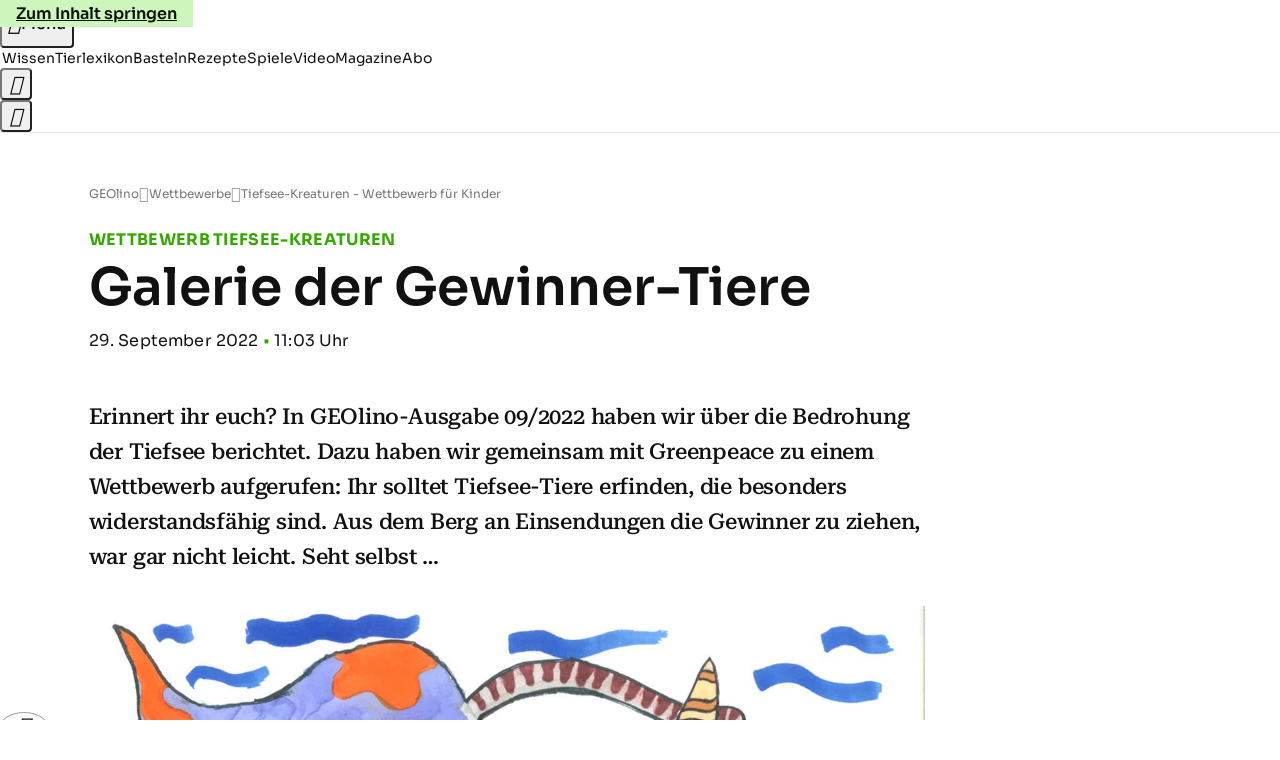

--- FILE ---
content_type: text/html
request_url: https://www.geo.de/geolino/wettbewerbe/tiefsee-kreaturen---wettbewerb-fuer-kinder-32770108.html
body_size: 20640
content:

<!DOCTYPE html>
<html lang="de">
<head>
  <meta charset="utf-8">
  <meta name="viewport" content="width=device-width, initial-scale=1.0">
  <title>Tiefsee-Kreaturen - Wettbewerb für Kinder - [GEOLINO]</title>
  <link rel="preload" as="font" href="https://www.geo.de/public/SoraVariable-4PGFBLUF.woff2" type="font/woff2" crossorigin>
  <link rel="preload" as="font" href="https://www.geo.de/public/RobotoSerifVariable-JKVUUKYG.woff2" type="font/woff2" crossorigin>
  <link rel="preload" as="font" href="https://www.geo.de/public/RobotoSerifItalicVariable-3VLPBY6Y.woff2" type="font/woff2" crossorigin>
  <link rel="preload" as="font" href="https://www.geo.de/public/iconfont-AOVIZGQA.woff2" type="font/woff2" crossorigin>
  <link rel="icon" type="image/x-icon" href="https://www.geo.de/public/favicon-7KN6GFNM.ico">
  <link rel="icon" type="image/svg+xml" href="https://www.geo.de/public/favicon-3BVIROW2.svg">
  <link rel="manifest" href="https://www.geo.de/public/manifest-A724W53B.json">
  <style>@font-face{font-display:swap;font-family:sora;font-style:normal;font-weight:100 800;src:url("/public/SoraVariable-4PGFBLUF.woff2") format("woff2")}@font-face{font-display:swap;font-family:roboto-serif;font-stretch:50% 150%;font-style:normal;font-weight:100 900;src:url("/public/RobotoSerifVariable-JKVUUKYG.woff2") format("woff2")}@font-face{font-display:swap;font-family:roboto-serif;font-stretch:80% 100%;font-style:italic;font-weight:300 800;src:url("/public/RobotoSerifItalicVariable-3VLPBY6Y.woff2") format("woff2")}@font-face{font-display:block;font-family:iconfont;font-style:normal;font-weight:400;src:url("/public/iconfont-AOVIZGQA.woff2") format("woff2")}
/*# sourceMappingURL=/public/inline-SGYDRZCR.css.map */
</style>
  <link rel="stylesheet" href="https://www.geo.de/public/main-DMW6NBGY.css">


  
  <!-- crop mark head section -->
  <link rel="canonical" href="https://www.geo.de/geolino/wettbewerbe/tiefsee-kreaturen---wettbewerb-fuer-kinder-32770108.html">

  <meta property="fb:pages" content="1163090713722287,1318004918293183,1399159453680384,1469698249944217,181979466599,23974166350,319638288475023,399337560256163,78766664651,173352899844,114307941983119,288710797981066,131468840252795,171460182874209,1448051188614662">
<meta property="fb:app_id" content="1592457614417824">
<meta name="twitter:site" content="@geomagazin">
<meta name="twitter:card" content="summary_large_image">
<meta property="article:publisher" content="https://www.facebook.com/geomagazin">
<meta property="article:author" content="https://www.facebook.com/geomagazin">
<link rel="alternate" type="application/rss+xml" href="https://www.geo.de/feed/rss/geo/" title="geo.de RSS Feed">
<meta name="robots" content="noarchive, max-snippet:-1, max-image-preview:large, max-video-preview:-1">


  <meta name="description" content="Gemeinsam mit Greenpeace haben wir zu einem Wettbewerb aufgerufen: Ihr solltet Tiefsee-Kreaturen erfinden, die besonders widerstandsfähig sind. In dieser Galerie könnt ihr die Gewinner-Tiere bestaunen.">

  <meta name="date" content="2022-09-29T11:03:40+02:00">

  <meta name="last-modified" content="2025-10-28T10:28:47+01:00">

<meta name="buildDate" content="2025-11-03T12:26:26+01:00">
<meta property="og:site_name" content="geolino.de">
<meta property="og:locale" content="de_DE">

  <meta property="og:type" content="article">

  <meta property="og:image" content="https://image.geo.de/32770384/t/H_/v3/w1440/r1.7778/-/tiefsee-kreaturen-bild-7.png">

  <meta property="og:title" content="Galerie der Gewinner-Tiere">

  <meta property="og:description" content="Gemeinsam mit Greenpeace haben wir zu einem Wettbewerb aufgerufen: Ihr solltet Tiefsee-Kreaturen erfinden, die besonders widerstandsfähig sind. In dieser Galerie könnt ihr die Gewinner-Tiere bestaunen.">

<meta property="article:opinion" content="false">

  <meta property="og:url" content="https://www.geo.de/geolino/wettbewerbe/tiefsee-kreaturen---wettbewerb-fuer-kinder-32770108.html">


    <meta property="article:tag" content="Wettbewerb">
    <meta property="article:tag" content="Tiefsee">
    <meta property="article:tag" content="Fisch">
    <meta property="article:tag" content="Tiere">
    <meta property="article:tag" content="Natur und Umwelt">
    <meta property="article:tag" content="Meerestiere">
    <meta property="article:tag" content="Mitmachen">
    <meta property="article:tag" content="Mitmachen mit GEOlino">
    <meta property="article:tag" content="Wasser">
    <meta property="article:tag" content="Gewinnspiel">


  <meta name="ob_headline" content="Galerie der Gewinner-Tiere">
  <meta name="ob_kicker" content="Wettbewerb Tiefsee-Kreaturen">
  <meta name="ob_image" content="https://image.geo.de/32770384/t/H_/v3/w1440/r1.7778/-/tiefsee-kreaturen-bild-7.png">


</head>
<body>

<noscript>
  <style>ws-drawer:not(:defined) { display: block; }</style>
</noscript>

<ws-drawer class="ws-drawer" position="left" id="page-menu" header-shadow="true">
  <ws-menu>
    <nav slot="menu" class="menu">
      <ul class="menu__list u-blanklist">

            
            <li class="menu__item">
              
                

                    <span class="menu__headline typo-eyebrow-base">Rubriken</span>
                <ul class="menu__list u-blanklist">
                    
  <li class="menu__item">


            <a class="menu__link typo-interactive-primary-base" data-gtm-navi-burger-category href="https://www.geo.de/geolino/wissen/">
          Wissen
      </a>

    
      <button type="button" class="menu__button" aria-haspopup="true" aria-expanded="false">
        <span class="u-visually-hidden">Aufklappen</span>
      </button>
      <ul class="menu__list menu__list--indented u-blanklist">

            <li class="menu__item">


                <a class="menu__link typo-interactive-secondary-base" data-gtm-navi-burger-category-sub href="https://www.geo.de/geolino/natur-und-umwelt/">Natur und Umwelt</a>

              
                <button type="button" class="menu__button" aria-haspopup="true" aria-expanded="false">
                  <span class="u-visually-hidden">Aufklappen</span>
                </button>
                <ul class="menu__list menu__list--indented u-blanklist">

                      <li class="menu__item menu__item--categories">


                        
                          <a class="menu__link typo-interactive-secondary-base" data-gtm-navi-burger-category-sub href="https://www.geo.de/geolino/natur-und-umwelt/14474-thma-naturschutz">Naturschutz</a>
                      </li>

                      <li class="menu__item menu__item--categories">


                        
                          <a class="menu__link typo-interactive-secondary-base" data-gtm-navi-burger-category-sub href="https://www.geo.de/geolino/14520-thma-regenwald">Regenwald</a>
                      </li>

                      <li class="menu__item menu__item--categories">


                        
                          <a class="menu__link typo-interactive-secondary-base" data-gtm-navi-burger-category-sub href="https://www.geo.de/geolino/natur-und-umwelt/15032-thma-tiere">Tiere</a>
                      </li>

                      <li class="menu__item menu__item--categories">


                        
                          <a class="menu__link typo-interactive-secondary-base" data-gtm-navi-burger-category-sub href="https://www.geo.de/geolino/natur-und-umwelt/9322-rtkl-tiere-im-winter">Tiere im Winter</a>
                      </li>

                      <li class="menu__item menu__item--categories">


                        
                          <a class="menu__link typo-interactive-secondary-base" data-gtm-navi-burger-category-sub href="https://www.geo.de/geolino/natur-und-umwelt/15436-thma-bedrohte-tierarten">Bedrohte Tierarten</a>
                      </li>
                </ul>
            </li>

            <li class="menu__item">


                <a class="menu__link typo-interactive-secondary-base" data-gtm-navi-burger-category-sub href="https://www.geo.de/geolino/mensch/">Menschen</a>

              
                <button type="button" class="menu__button" aria-haspopup="true" aria-expanded="false">
                  <span class="u-visually-hidden">Aufklappen</span>
                </button>
                <ul class="menu__list menu__list--indented u-blanklist">

                      <li class="menu__item menu__item--categories">


                        
                          <a class="menu__link typo-interactive-secondary-base" data-gtm-navi-burger-category-sub href="https://www.geo.de/geolino/berufe/">Berufe</a>
                      </li>

                      <li class="menu__item menu__item--categories">


                        
                          <a class="menu__link typo-interactive-secondary-base" data-gtm-navi-burger-category-sub href="https://www.geo.de/geolino/buechertipps/22751-thma-zitate">Zitate</a>
                      </li>

                      <li class="menu__item menu__item--categories">


                        
                          <a class="menu__link typo-interactive-secondary-base" data-gtm-navi-burger-category-sub href="https://www.geo.de/geolino/mensch/15364-thma-kinderrechte">Kinderrechte</a>
                      </li>

                      <li class="menu__item menu__item--categories">


                        
                          <a class="menu__link typo-interactive-secondary-base" data-gtm-navi-burger-category-sub href="https://www.geo.de/geolino/mensch/10082-rtkl-wenn-die-seele-schmerzt-die-besten-tipps-gegen-liebeskummer">Liebeskummer</a>
                      </li>

                      <li class="menu__item menu__item--categories">


                        
                          <a class="menu__link typo-interactive-secondary-base" data-gtm-navi-burger-category-sub href="https://www.geo.de/geolino/wissen/15816-thma-koerper">Menschliche Körper</a>
                      </li>
                </ul>
            </li>

            <li class="menu__item">


                <a class="menu__link typo-interactive-secondary-base" data-gtm-navi-burger-category-sub href="https://www.geo.de/geolino/16011-thma-erdkunde">Erdkunde</a>

              
                <button type="button" class="menu__button" aria-haspopup="true" aria-expanded="false">
                  <span class="u-visually-hidden">Aufklappen</span>
                </button>
                <ul class="menu__list menu__list--indented u-blanklist">

                      <li class="menu__item menu__item--categories">


                        
                          <a class="menu__link typo-interactive-secondary-base" data-gtm-navi-burger-category-sub href="https://www.geo.de/geolino/natur-und-umwelt/5808-rtkl-erdbeben-wie-entstehen-erdbeben">Wie entstehen Erdbeben?</a>
                      </li>

                      <li class="menu__item menu__item--categories">


                        
                          <a class="menu__link typo-interactive-secondary-base" data-gtm-navi-burger-category-sub href="https://www.geo.de/geolino/natur-und-umwelt/18842-rtkl-wissen-wie-entstehen-vulkane">Wie entstehen Vulkane?</a>
                      </li>

                      <li class="menu__item menu__item--categories">


                        
                          <a class="menu__link typo-interactive-secondary-base" data-gtm-navi-burger-category-sub href="https://www.geo.de/geolino/natur-und-umwelt/7243-rtkl-wetter-die-sprache-der-wolken">Was sind Wolken?</a>
                      </li>

                      <li class="menu__item menu__item--categories">


                        
                          <a class="menu__link typo-interactive-secondary-base" data-gtm-navi-burger-category-sub href="https://www.geo.de/geolino/natur-und-umwelt/9805-rtkl-erdoel-ein-kostbarer-rohstoff">Was ist Erdöl?</a>
                      </li>

                      <li class="menu__item menu__item--categories">


                        
                          <a class="menu__link typo-interactive-secondary-base" data-gtm-navi-burger-category-sub href="https://www.geo.de/geolino/natur-und-umwelt/8876-rtkl-schatten-mehr-als-kein-licht">Was sind Schatten?</a>
                      </li>
                </ul>
            </li>

            <li class="menu__item">


                <a class="menu__link typo-interactive-secondary-base" data-gtm-navi-burger-category-sub href="https://www.geo.de/geolino/forschung-und-technik/">Forschung und Technik</a>

              
                <button type="button" class="menu__button" aria-haspopup="true" aria-expanded="false">
                  <span class="u-visually-hidden">Aufklappen</span>
                </button>
                <ul class="menu__list menu__list--indented u-blanklist">

                      <li class="menu__item menu__item--categories">


                        
                          <a class="menu__link typo-interactive-secondary-base" data-gtm-navi-burger-category-sub href="https://www.geo.de/geolino/forschung-und-technik/4917-rtkl-weltraum-unser-sonnensystem">Unser Sonnensystem</a>
                      </li>

                      <li class="menu__item menu__item--categories">


                        
                          <a class="menu__link typo-interactive-secondary-base" data-gtm-navi-burger-category-sub href="https://www.geo.de/geolino/natur-und-umwelt/2875-rtkl-globale-erwaermung-klimawandel-wie-der-mensch-die-erde-veraendert">Globale Erwärmung</a>
                      </li>

                      <li class="menu__item menu__item--categories">


                        
                          <a class="menu__link typo-interactive-secondary-base" data-gtm-navi-burger-category-sub href="https://www.geo.de/geolino/forschung-und-technik/15089-thma-weltall">Weltall</a>
                      </li>

                      <li class="menu__item menu__item--categories">


                        
                          <a class="menu__link typo-interactive-secondary-base" data-gtm-navi-burger-category-sub href="https://www.geo.de/geolino/forschung-und-technik/roentgenstrahlung-voller-durchblick-30168740.html">Röntgenstrahlung</a>
                      </li>

                      <li class="menu__item menu__item--categories">


                        
                          <a class="menu__link typo-interactive-secondary-base" data-gtm-navi-burger-category-sub href="https://www.geo.de/geolino/kreativ/9252-rtkl-namensforschung-sag-mir-wie-du-heisst">Namensforschung</a>
                      </li>
                </ul>
            </li>

            <li class="menu__item">


                <a class="menu__link typo-interactive-secondary-base" data-gtm-navi-burger-category-sub href="https://www.geo.de/geolino/15984-thma-die-weltreligionen">Weltreligionen</a>

              
                <button type="button" class="menu__button" aria-haspopup="true" aria-expanded="false">
                  <span class="u-visually-hidden">Aufklappen</span>
                </button>
                <ul class="menu__list menu__list--indented u-blanklist">

                      <li class="menu__item menu__item--categories">


                        
                          <a class="menu__link typo-interactive-secondary-base" data-gtm-navi-burger-category-sub href="https://www.geo.de/geolino/wissen/14218-thma-christentum">Christentum</a>
                      </li>

                      <li class="menu__item menu__item--categories">


                        
                          <a class="menu__link typo-interactive-secondary-base" data-gtm-navi-burger-category-sub href="https://www.geo.de/geolino/mensch/9167-rtkl-weltreligionen-der-islam-entstehung-und-grundpfeiler-der-weltreligion">Islam</a>
                      </li>

                      <li class="menu__item menu__item--categories">


                        
                          <a class="menu__link typo-interactive-secondary-base" data-gtm-navi-burger-category-sub href="https://www.geo.de/geolino/mensch/8201-rtkl-weltreligionen-der-buddhismus">Buddhismus</a>
                      </li>

                      <li class="menu__item menu__item--categories">


                        
                          <a class="menu__link typo-interactive-secondary-base" data-gtm-navi-burger-category-sub href="https://www.geo.de/geolino/mensch/8169-rtkl-die-weltreligionen-teil-5-der-hinduismus">Hinduismus</a>
                      </li>

                      <li class="menu__item menu__item--categories">


                        
                          <a class="menu__link typo-interactive-secondary-base" data-gtm-navi-burger-category-sub href="https://www.geo.de/geolino/mensch/8234-rtkl-die-weltreligionen-das-judentum">Judentum</a>
                      </li>
                </ul>
            </li>

            <li class="menu__item">


                <a class="menu__link typo-interactive-secondary-base" data-gtm-navi-burger-category-sub href="https://www.geo.de/geolino/redewendungen/">Redewendungen</a>

              
                <button type="button" class="menu__button" aria-haspopup="true" aria-expanded="false">
                  <span class="u-visually-hidden">Aufklappen</span>
                </button>
                <ul class="menu__list menu__list--indented u-blanklist">

                      <li class="menu__item menu__item--categories">


                        
                          <a class="menu__link typo-interactive-secondary-base" data-gtm-navi-burger-category-sub href="https://www.geo.de/geolino/redewendungen/15200-thma-deutsche-redewendungen">Deutsche Redewendungen</a>
                      </li>

                      <li class="menu__item menu__item--categories">


                        
                          <a class="menu__link typo-interactive-secondary-base" data-gtm-navi-burger-category-sub href="https://www.geo.de/geolino/redewendungen/15914-thma-englische-redewendungen">Englische Redewendungen</a>
                      </li>

                      <li class="menu__item menu__item--categories">


                        
                          <a class="menu__link typo-interactive-secondary-base" data-gtm-navi-burger-category-sub href="https://www.geo.de/geolino/redewendungen/19500-rtkl-zauberformel-hokus-pokus">Hokus Pokus</a>
                      </li>

                      <li class="menu__item menu__item--categories">


                        
                          <a class="menu__link typo-interactive-secondary-base" data-gtm-navi-burger-category-sub href="https://www.geo.de/geolino/redewendungen/6862-rtkl-redewendung-tabula-rasa-machen">Tabula Rasa</a>
                      </li>

                      <li class="menu__item menu__item--categories">


                        
                          <a class="menu__link typo-interactive-secondary-base" data-gtm-navi-burger-category-sub href="https://www.geo.de/geolino/redewendungen/18587-rtkl-redewendung-ein-geizkragen-sein">Geizkragen</a>
                      </li>
                </ul>
            </li>

            <li class="menu__item">


                <a class="menu__link typo-interactive-secondary-base" data-gtm-navi-burger-category-sub href="https://www.geo.de/geolino/wissen/15088-thma-geschichte">Geschichte</a>

              
                <button type="button" class="menu__button" aria-haspopup="true" aria-expanded="false">
                  <span class="u-visually-hidden">Aufklappen</span>
                </button>
                <ul class="menu__list menu__list--indented u-blanklist">

                      <li class="menu__item menu__item--categories">


                        
                          <a class="menu__link typo-interactive-secondary-base" data-gtm-navi-burger-category-sub href="https://www.geo.de/geolino/wissen/16557-thma-altes-aegypten">Altes Ägypten</a>
                      </li>

                      <li class="menu__item menu__item--categories">


                        
                          <a class="menu__link typo-interactive-secondary-base" data-gtm-navi-burger-category-sub href="https://www.geo.de/geolino/wissen/14534-thma-rom">Altes Rom</a>
                      </li>

                      <li class="menu__item menu__item--categories">


                        
                          <a class="menu__link typo-interactive-secondary-base" data-gtm-navi-burger-category-sub href="https://www.geo.de/geolino/wissen/9748-rtkl-pompeji-protokoll-des-infernos">Pompeji</a>
                      </li>

                      <li class="menu__item menu__item--categories">


                        
                          <a class="menu__link typo-interactive-secondary-base" data-gtm-navi-burger-category-sub href="https://www.geo.de/geolino/wissen/14449-thma-mittelalter">Mittelalter</a>
                      </li>

                      <li class="menu__item menu__item--categories">


                        
                          <a class="menu__link typo-interactive-secondary-base" data-gtm-navi-burger-category-sub href="https://www.geo.de/geolino/wissen/deutsche-geschichte/nationalsozialismus">Nationalsozialismus</a>
                      </li>
                </ul>
            </li>
      </ul>
  </li>

                    
  <li class="menu__item">


            <a class="menu__link typo-interactive-primary-base" data-gtm-navi-burger-category href="https://www.geo.de/geolino/tierlexikon/">
          Tierlexikon
      </a>

    
      <button type="button" class="menu__button" aria-haspopup="true" aria-expanded="false">
        <span class="u-visually-hidden">Aufklappen</span>
      </button>
      <ul class="menu__list menu__list--indented u-blanklist">

            <li class="menu__item">


                <a class="menu__link typo-interactive-secondary-base" data-gtm-navi-burger-category-sub href="https://www.geo.de/geolino/14543-thma-saeugetiere">Säugetiere</a>

              
                <button type="button" class="menu__button" aria-haspopup="true" aria-expanded="false">
                  <span class="u-visually-hidden">Aufklappen</span>
                </button>
                <ul class="menu__list menu__list--indented u-blanklist">

                      <li class="menu__item menu__item--categories">


                        
                          <a class="menu__link typo-interactive-secondary-base" data-gtm-navi-burger-category-sub href="https://www.geo.de/geolino/tierlexikon/1761-rtkl-tierlexikon-igel">Igel</a>
                      </li>

                      <li class="menu__item menu__item--categories">


                        
                          <a class="menu__link typo-interactive-secondary-base" data-gtm-navi-burger-category-sub href="https://www.geo.de/geolino/tierlexikon/1757-rtkl-tierlexikon-dachs">Dachs</a>
                      </li>

                      <li class="menu__item menu__item--categories">


                        
                          <a class="menu__link typo-interactive-secondary-base" data-gtm-navi-burger-category-sub href="https://www.geo.de/geolino/tierlexikon/1760-rtkl-tierlexikon-giraffe">Giraffe</a>
                      </li>

                      <li class="menu__item menu__item--categories">


                        
                          <a class="menu__link typo-interactive-secondary-base" data-gtm-navi-burger-category-sub href="https://www.geo.de/geolino/tierlexikon/1758-rtkl-tierlexikon-koala">Koala</a>
                      </li>

                      <li class="menu__item menu__item--categories">


                        
                          <a class="menu__link typo-interactive-secondary-base" data-gtm-navi-burger-category-sub href="https://www.geo.de/geolino/tierlexikon/16390-rtkl-tierlexikon-leopard">Leopard</a>
                      </li>
                </ul>
            </li>

            <li class="menu__item">


                <a class="menu__link typo-interactive-secondary-base" data-gtm-navi-burger-category-sub href="https://www.geo.de/geolino/natur-und-umwelt/15044-thma-meerestiere">Meerestiere</a>

              
                <button type="button" class="menu__button" aria-haspopup="true" aria-expanded="false">
                  <span class="u-visually-hidden">Aufklappen</span>
                </button>
                <ul class="menu__list menu__list--indented u-blanklist">

                      <li class="menu__item menu__item--categories">


                        
                          <a class="menu__link typo-interactive-secondary-base" data-gtm-navi-burger-category-sub href="https://www.geo.de/geolino/tierlexikon/2082-rtkl-tierlexikon-delfine">Delfine</a>
                      </li>

                      <li class="menu__item menu__item--categories">


                        
                          <a class="menu__link typo-interactive-secondary-base" data-gtm-navi-burger-category-sub href="https://www.geo.de/geolino/tierlexikon/847-rtkl-tierlexikon-rochen">Rochen</a>
                      </li>

                      <li class="menu__item menu__item--categories">


                        
                          <a class="menu__link typo-interactive-secondary-base" data-gtm-navi-burger-category-sub href="https://www.geo.de/geolino/tierlexikon/18010-rtkl-meerestiere-walross">Walross</a>
                      </li>

                      <li class="menu__item menu__item--categories">


                        
                          <a class="menu__link typo-interactive-secondary-base" data-gtm-navi-burger-category-sub href="https://www.geo.de/geolino/tierlexikon/2063-rtkl-tierlexikon-walhai">Walhai</a>
                      </li>

                      <li class="menu__item menu__item--categories">


                        
                          <a class="menu__link typo-interactive-secondary-base" data-gtm-navi-burger-category-sub href="https://www.geo.de/geolino/tierlexikon/17474-rtkl-meerestiere-quallen">Quallen</a>
                      </li>
                </ul>
            </li>

            <li class="menu__item">


                <a class="menu__link typo-interactive-secondary-base" data-gtm-navi-burger-category-sub href="https://www.geo.de/geolino/natur-und-umwelt/14144-thma-affen">Affen</a>

              
                <button type="button" class="menu__button" aria-haspopup="true" aria-expanded="false">
                  <span class="u-visually-hidden">Aufklappen</span>
                </button>
                <ul class="menu__list menu__list--indented u-blanklist">

                      <li class="menu__item menu__item--categories">


                        
                          <a class="menu__link typo-interactive-secondary-base" data-gtm-navi-burger-category-sub href="https://www.geo.de/geolino/tierlexikon/2087-rtkl-tierlexikon-berggorilla">Berggorilla</a>
                      </li>

                      <li class="menu__item menu__item--categories">


                        
                          <a class="menu__link typo-interactive-secondary-base" data-gtm-navi-burger-category-sub href="https://www.geo.de/geolino/tierlexikon/orang-utan-30164000.html">Orang-Utan</a>
                      </li>

                      <li class="menu__item menu__item--categories">


                        
                          <a class="menu__link typo-interactive-secondary-base" data-gtm-navi-burger-category-sub href="https://www.geo.de/geolino/tierlexikon/2380-rtkl-tierlexikon-plumploris">Plumplori</a>
                      </li>

                      <li class="menu__item menu__item--categories">


                        
                          <a class="menu__link typo-interactive-secondary-base" data-gtm-navi-burger-category-sub href="https://www.geo.de/geolino/tierlexikon/19617-rtkl-menschenaffen-schimpanse">Schimpanse</a>
                      </li>

                      <li class="menu__item menu__item--categories">


                        
                          <a class="menu__link typo-interactive-secondary-base" data-gtm-navi-burger-category-sub href="https://www.geo.de/geolino/natur-und-umwelt/fotostrecke-wenn-schneeaffen-baden-gehen-30165680.html">Schneeaffe</a>
                      </li>
                </ul>
            </li>

            <li class="menu__item">


                <a class="menu__link typo-interactive-secondary-base" data-gtm-navi-burger-category-sub href="https://www.geo.de/geolino/tierlexikon/15213-thma-reptilien-und-amphibien">Reptilien und Amphibien</a>

              
                <button type="button" class="menu__button" aria-haspopup="true" aria-expanded="false">
                  <span class="u-visually-hidden">Aufklappen</span>
                </button>
                <ul class="menu__list menu__list--indented u-blanklist">

                      <li class="menu__item menu__item--categories">


                        
                          <a class="menu__link typo-interactive-secondary-base" data-gtm-navi-burger-category-sub href="https://www.geo.de/geolino/tierlexikon/751-rtkl-tierlexikon-chamaeleon">Chamäleon</a>
                      </li>

                      <li class="menu__item menu__item--categories">


                        
                          <a class="menu__link typo-interactive-secondary-base" data-gtm-navi-burger-category-sub href="https://www.geo.de/geolino/tierlexikon/840-rtkl-tierlexikon-feuersalamander">Feuersalamander</a>
                      </li>

                      <li class="menu__item menu__item--categories">


                        
                          <a class="menu__link typo-interactive-secondary-base" data-gtm-navi-burger-category-sub href="https://www.geo.de/geolino/tierlexikon/2137-rtkl-tierlexikon-pfeilgiftfrosch">Pfeilgiftfrosch</a>
                      </li>

                      <li class="menu__item menu__item--categories">


                        
                          <a class="menu__link typo-interactive-secondary-base" data-gtm-navi-burger-category-sub href="https://www.geo.de/geolino/tierlexikon/1743-rtkl-tierlexikon-gecko">Gecko</a>
                      </li>

                      <li class="menu__item menu__item--categories">


                        
                          <a class="menu__link typo-interactive-secondary-base" data-gtm-navi-burger-category-sub href="https://www.geo.de/geolino/tierlexikon/2629-rtkl-tierlexikon-komodo-warane">Komodowaran</a>
                      </li>
                </ul>
            </li>

            <li class="menu__item">


                <a class="menu__link typo-interactive-secondary-base" data-gtm-navi-burger-category-sub href="https://www.geo.de/geolino/14349-thma-insekten">Insekten</a>

              
                <button type="button" class="menu__button" aria-haspopup="true" aria-expanded="false">
                  <span class="u-visually-hidden">Aufklappen</span>
                </button>
                <ul class="menu__list menu__list--indented u-blanklist">

                      <li class="menu__item menu__item--categories">


                        
                          <a class="menu__link typo-interactive-secondary-base" data-gtm-navi-burger-category-sub href="https://www.geo.de/geolino/tierlexikon/17209-rtkl-tiere-ameisenloewen-kleine-sandungeheuer">Ameisenlöwe</a>
                      </li>

                      <li class="menu__item menu__item--categories">


                        
                          <a class="menu__link typo-interactive-secondary-base" data-gtm-navi-burger-category-sub href="https://www.geo.de/geolino/tierlexikon/2526-rtkl-tierlexikon-gottesanbeterin">Gottesanbeterin</a>
                      </li>

                      <li class="menu__item menu__item--categories">


                        
                          <a class="menu__link typo-interactive-secondary-base" data-gtm-navi-burger-category-sub href="https://www.geo.de/geolino/tierlexikon/1725-rtkl-tierlexikon-libelle">Libelle</a>
                      </li>

                      <li class="menu__item menu__item--categories">


                        
                          <a class="menu__link typo-interactive-secondary-base" data-gtm-navi-burger-category-sub href="https://www.geo.de/geolino/natur-und-umwelt/8376-rtkl-seht-euch-mal-die-wanzen">Wanze</a>
                      </li>

                      <li class="menu__item menu__item--categories">


                        
                          <a class="menu__link typo-interactive-secondary-base" data-gtm-navi-burger-category-sub href="https://www.geo.de/geolino/natur-und-umwelt/7153-rtkl-gar-nicht-wahr-die-beliebtesten-irrtuemer-ueber-wespen">Wespe</a>
                      </li>
                </ul>
            </li>

            <li class="menu__item">


                <a class="menu__link typo-interactive-secondary-base" data-gtm-navi-burger-category-sub href="https://www.geo.de/geolino/14182-thma-baeren">Bären</a>

              
                <button type="button" class="menu__button" aria-haspopup="true" aria-expanded="false">
                  <span class="u-visually-hidden">Aufklappen</span>
                </button>
                <ul class="menu__list menu__list--indented u-blanklist">

                      <li class="menu__item menu__item--categories">


                        
                          <a class="menu__link typo-interactive-secondary-base" data-gtm-navi-burger-category-sub href="https://www.geo.de/geolino/tierlexikon/2141-rtkl-tierlexikon-grosser-ameisenbaer">Ameisenbär</a>
                      </li>

                      <li class="menu__item menu__item--categories">


                        
                          <a class="menu__link typo-interactive-secondary-base" data-gtm-navi-burger-category-sub href="https://www.geo.de/geolino/tierlexikon/1749-rtkl-tierlexikon-braunbaer">Braunbär</a>
                      </li>

                      <li class="menu__item menu__item--categories">


                        
                          <a class="menu__link typo-interactive-secondary-base" data-gtm-navi-burger-category-sub href="https://www.geo.de/geolino/tierlexikon/512-rtkl-tierlexikon-brillenbaer">Brillenbär</a>
                      </li>

                      <li class="menu__item menu__item--categories">


                        
                          <a class="menu__link typo-interactive-secondary-base" data-gtm-navi-burger-category-sub href="https://www.geo.de/geolino/natur-und-umwelt/4556-rtkl-tierkinder-nasenbaeren-schwindelerregender-hoehe">Nasenbär</a>
                      </li>

                      <li class="menu__item menu__item--categories">


                        
                          <a class="menu__link typo-interactive-secondary-base" data-gtm-navi-burger-category-sub href="https://www.geo.de/geolino/tierlexikon/507-rtkl-tierlexikon-pandabaer">Pandabär</a>
                      </li>
                </ul>
            </li>

            <li class="menu__item">


                <a class="menu__link typo-interactive-secondary-base" data-gtm-navi-burger-category-sub href="https://www.geo.de/geolino/natur-und-umwelt/14632-thma-voegel">Vögel</a>

              
                <button type="button" class="menu__button" aria-haspopup="true" aria-expanded="false">
                  <span class="u-visually-hidden">Aufklappen</span>
                </button>
                <ul class="menu__list menu__list--indented u-blanklist">

                      <li class="menu__item menu__item--categories">


                        
                          <a class="menu__link typo-interactive-secondary-base" data-gtm-navi-burger-category-sub href="https://www.geo.de/geolino/tierlexikon/1013-rtkl-tierlexikon-papagei">Papagei</a>
                      </li>

                      <li class="menu__item menu__item--categories">


                        
                          <a class="menu__link typo-interactive-secondary-base" data-gtm-navi-burger-category-sub href="https://www.geo.de/geolino/tierlexikon/17389-rtkl-voegel-pfau">Pfau</a>
                      </li>

                      <li class="menu__item menu__item--categories">


                        
                          <a class="menu__link typo-interactive-secondary-base" data-gtm-navi-burger-category-sub href="https://www.geo.de/geolino/natur-und-umwelt/3104-rtkl-pinguine-tauchende-voegel">Pinguin</a>
                      </li>

                      <li class="menu__item menu__item--categories">


                        
                          <a class="menu__link typo-interactive-secondary-base" data-gtm-navi-burger-category-sub href="https://www.geo.de/geolino/tierlexikon/1721-rtkl-tierlexikon-seeadler">Seeadler</a>
                      </li>

                      <li class="menu__item menu__item--categories">


                        
                          <a class="menu__link typo-interactive-secondary-base" data-gtm-navi-burger-category-sub href="https://www.geo.de/geolino/tierlexikon/1716-rtkl-tierlexikon-steinadler">Steinadler</a>
                      </li>
                </ul>
            </li>

            <li class="menu__item">


                <a class="menu__link typo-interactive-secondary-base" data-gtm-navi-burger-category-sub href="https://www.geo.de/geolino/natur-und-umwelt/14573-thma-spinnen">Spinnentiere</a>

              
                <button type="button" class="menu__button" aria-haspopup="true" aria-expanded="false">
                  <span class="u-visually-hidden">Aufklappen</span>
                </button>
                <ul class="menu__list menu__list--indented u-blanklist">

                      <li class="menu__item menu__item--categories">


                        
                          <a class="menu__link typo-interactive-secondary-base" data-gtm-navi-burger-category-sub href="https://www.geo.de/geolino/tierlexikon/17360-rtkl-tiere-vogelspinne">Vogelspinne</a>
                      </li>

                      <li class="menu__item menu__item--categories">


                        
                          <a class="menu__link typo-interactive-secondary-base" data-gtm-navi-burger-category-sub href="https://www.geo.de/geolino/tierlexikon/19621-rtkl-spinnentiere-weberknecht">Weberknecht</a>
                      </li>

                      <li class="menu__item menu__item--categories">


                        
                          <a class="menu__link typo-interactive-secondary-base" data-gtm-navi-burger-category-sub href="https://www.geo.de/geolino/tierlexikon/16488-rtkl-insekten-zecken">Zecken</a>
                      </li>

                      <li class="menu__item menu__item--categories">


                        
                          <a class="menu__link typo-interactive-secondary-base" data-gtm-navi-burger-category-sub href="https://www.geo.de/geolino/tierlexikon/19625-rtkl-spinnentiere-milben">Milben</a>
                      </li>

                      <li class="menu__item menu__item--categories">


                        
                          <a class="menu__link typo-interactive-secondary-base" data-gtm-navi-burger-category-sub href="https://www.geo.de/geolino/tierlexikon/19620-rtkl-tiere-skorpione">Skorpion</a>
                      </li>
                </ul>
            </li>

            <li class="menu__item">


                <a class="menu__link typo-interactive-secondary-base" data-gtm-navi-burger-category-sub href="https://www.geo.de/geolino/15395-thma-hunderassen">Hunderassen</a>

              
                <button type="button" class="menu__button" aria-haspopup="true" aria-expanded="false">
                  <span class="u-visually-hidden">Aufklappen</span>
                </button>
                <ul class="menu__list menu__list--indented u-blanklist">

                      <li class="menu__item menu__item--categories">


                        
                          <a class="menu__link typo-interactive-secondary-base" data-gtm-navi-burger-category-sub href="https://www.geo.de/geolino/tierlexikon/1729-rtkl-tierlexikon-chihuahua">Chihuahua</a>
                      </li>

                      <li class="menu__item menu__item--categories">


                        
                          <a class="menu__link typo-interactive-secondary-base" data-gtm-navi-burger-category-sub href="https://www.geo.de/geolino/tierlexikon/1748-rtkl-tierlexikon-dalmatiner">Dalmatiner</a>
                      </li>

                      <li class="menu__item menu__item--categories">


                        
                          <a class="menu__link typo-interactive-secondary-base" data-gtm-navi-burger-category-sub href="https://www.geo.de/geolino/tierlexikon/1762-rtkl-tierlexikon-deutsche-dogge">Deutsche Dogge</a>
                      </li>

                      <li class="menu__item menu__item--categories">


                        
                          <a class="menu__link typo-interactive-secondary-base" data-gtm-navi-burger-category-sub href="https://www.geo.de/geolino/tierlexikon/1719-rtkl-tierlexikon-sibirischer-husky">Husky</a>
                      </li>

                      <li class="menu__item menu__item--categories">


                        
                          <a class="menu__link typo-interactive-secondary-base" data-gtm-navi-burger-category-sub href="https://www.geo.de/geolino/tierlexikon/1738-rtkl-tierlexikon-mops">Mops</a>
                      </li>
                </ul>
            </li>
      </ul>
  </li>

                    
  <li class="menu__item">


            <a class="menu__link typo-interactive-primary-base" data-gtm-navi-burger-category href="https://www.geo.de/geolino/basteln/">
          Basteln
      </a>

    
      <button type="button" class="menu__button" aria-haspopup="true" aria-expanded="false">
        <span class="u-visually-hidden">Aufklappen</span>
      </button>
      <ul class="menu__list menu__list--indented u-blanklist">

            <li class="menu__item">


                <a class="menu__link typo-interactive-secondary-base" data-gtm-navi-burger-category-sub href="https://www.geo.de/geolino/15164-thma-papier">Basteln mit Papier</a>

              
                <button type="button" class="menu__button" aria-haspopup="true" aria-expanded="false">
                  <span class="u-visually-hidden">Aufklappen</span>
                </button>
                <ul class="menu__list menu__list--indented u-blanklist">

                      <li class="menu__item menu__item--categories">


                        
                          <a class="menu__link typo-interactive-secondary-base" data-gtm-navi-burger-category-sub href="https://www.geo.de/geolino/basteln/15049-thma-origami">Origami</a>
                      </li>

                      <li class="menu__item menu__item--categories">


                        
                          <a class="menu__link typo-interactive-secondary-base" data-gtm-navi-burger-category-sub href="https://www.geo.de/geolino/basteln/4825-rtkl-basteltipp-papierflugzeuge">Papierflieger</a>
                      </li>

                      <li class="menu__item menu__item--categories">


                        
                          <a class="menu__link typo-interactive-secondary-base" data-gtm-navi-burger-category-sub href="https://www.geo.de/geolino/basteln/2007-rtkl-basteln-papierboote-falten">Boot falten</a>
                      </li>

                      <li class="menu__item menu__item--categories">


                        
                          <a class="menu__link typo-interactive-secondary-base" data-gtm-navi-burger-category-sub href="https://www.geo.de/geolino/basteln/18691-rtkl-anleitungen-lesezeichen-basteln">Lesezeichen basteln</a>
                      </li>

                      <li class="menu__item menu__item--categories">


                        
                          <a class="menu__link typo-interactive-secondary-base" data-gtm-navi-burger-category-sub href="https://www.geo.de/geolino/basteln/15040-thma-pappe-und-papier">Mehr Bastelvorlagen</a>
                      </li>
                </ul>
            </li>

            <li class="menu__item">


                <a class="menu__link typo-interactive-secondary-base" data-gtm-navi-burger-category-sub href="https://www.geo.de/geolino/basteln/15225-thma-experimente">Experimente</a>

              
                <button type="button" class="menu__button" aria-haspopup="true" aria-expanded="false">
                  <span class="u-visually-hidden">Aufklappen</span>
                </button>
                <ul class="menu__list menu__list--indented u-blanklist">

                      <li class="menu__item menu__item--categories">


                        
                          <a class="menu__link typo-interactive-secondary-base" data-gtm-navi-burger-category-sub href="https://www.geo.de/geolino/basteln/4415-rtkl-experiment-kristalle-zuechten">Kristalle züchten</a>
                      </li>

                      <li class="menu__item menu__item--categories">


                        
                          <a class="menu__link typo-interactive-secondary-base" data-gtm-navi-burger-category-sub href="https://www.geo.de/geolino/basteln/8036-rtkl-basteltipp-seifenblasen-selber-machen-so-gehts">Seifenblasen</a>
                      </li>

                      <li class="menu__item menu__item--categories">


                        
                          <a class="menu__link typo-interactive-secondary-base" data-gtm-navi-burger-category-sub href="https://www.geo.de/geolino/basteln/17728-rtkl-nachhaltig-basteln-so-koennt-ihr-knete-selber-machen">Knete selber machen</a>
                      </li>

                      <li class="menu__item menu__item--categories">


                        
                          <a class="menu__link typo-interactive-secondary-base" data-gtm-navi-burger-category-sub href="https://www.geo.de/geolino/basteln/15811-rtkl-experiment-backpulver-vulkan">Backpulver-Vulkan</a>
                      </li>

                      <li class="menu__item menu__item--categories">


                        
                          <a class="menu__link typo-interactive-secondary-base" data-gtm-navi-burger-category-sub href="https://www.geo.de/geolino/basteln/4410-rtkl-bastelanleitung-so-bastelt-ihr-ein-kaleidoskop">Kaleidoskop</a>
                      </li>

                      <li class="menu__item menu__item--categories">


                        
                          <a class="menu__link typo-interactive-secondary-base" data-gtm-navi-burger-category-sub href="https://www.geo.de/geolino/basteln/10532-rtkl-experiment-mausefallen-auto">Mausefallen-Auto</a>
                      </li>
                </ul>
            </li>

            <li class="menu__item">


                <a class="menu__link typo-interactive-secondary-base" data-gtm-navi-burger-category-sub href="https://www.geo.de/geolino/basteln/15102-thma-naturmaterialien">Naturmaterialien</a>

              
                <button type="button" class="menu__button" aria-haspopup="true" aria-expanded="false">
                  <span class="u-visually-hidden">Aufklappen</span>
                </button>
                <ul class="menu__list menu__list--indented u-blanklist">

                      <li class="menu__item menu__item--categories">


                        
                          <a class="menu__link typo-interactive-secondary-base" data-gtm-navi-burger-category-sub href="https://www.geo.de/geolino/basteln/8671-rtkl-voegel-im-winter-vogelfutter-selbst-machen">Vogelfutter selber machen</a>
                      </li>

                      <li class="menu__item menu__item--categories">


                        
                          <a class="menu__link typo-interactive-secondary-base" data-gtm-navi-burger-category-sub href="https://www.geo.de/geolino/basteln/15358-thma-holz/">Basteln mit Holz</a>
                      </li>

                      <li class="menu__item menu__item--categories">


                        
                          <a class="menu__link typo-interactive-secondary-base" data-gtm-navi-burger-category-sub href="https://www.geo.de/geolino/basteln/19627-rtkl-herbst-basteln-mit-kastanien">Basteln mit Kastanien</a>
                      </li>

                      <li class="menu__item menu__item--categories">


                        
                          <a class="menu__link typo-interactive-secondary-base" data-gtm-navi-burger-category-sub href="https://www.geo.de/geolino/15210-thma-steine">Basteln mit Steinen</a>
                      </li>

                      <li class="menu__item menu__item--categories">


                        
                          <a class="menu__link typo-interactive-secondary-base" data-gtm-navi-burger-category-sub href="https://www.geo.de/geolino/basteln/traumfaenger-30164268.html">Traumfänger</a>
                      </li>
                </ul>
            </li>

            <li class="menu__item">


                <a class="menu__link typo-interactive-secondary-base" data-gtm-navi-burger-category-sub href="https://www.geo.de/geolino/15319-thma-geburtstag">Kindergeburtstag</a>

              
                <button type="button" class="menu__button" aria-haspopup="true" aria-expanded="false">
                  <span class="u-visually-hidden">Aufklappen</span>
                </button>
                <ul class="menu__list menu__list--indented u-blanklist">

                      <li class="menu__item menu__item--categories">


                        
                          <a class="menu__link typo-interactive-secondary-base" data-gtm-navi-burger-category-sub href="https://www.geo.de/geolino/basteln/32037-thma-geburtstagskarten-basteln">Geburtstagskarten basteln</a>
                      </li>

                      <li class="menu__item menu__item--categories">


                        
                          <a class="menu__link typo-interactive-secondary-base" data-gtm-navi-burger-category-sub href="https://www.geo.de/geolino/basteln/15471-rtkl-karneval-und-fasching-faschings-girlanden-basteln">Girlanden basteln</a>
                      </li>

                      <li class="menu__item menu__item--categories">


                        
                          <a class="menu__link typo-interactive-secondary-base" data-gtm-navi-burger-category-sub href="https://www.geo.de/geolino/basteln/15115-thma-schminken">Kinderschminken</a>
                      </li>

                      <li class="menu__item menu__item--categories">


                        
                          <a class="menu__link typo-interactive-secondary-base" data-gtm-navi-burger-category-sub href="https://www.geo.de/geolino/basteln/15300-thma-verkleiden">Verkleiden</a>
                      </li>

                      <li class="menu__item menu__item--categories">


                        
                          <a class="menu__link typo-interactive-secondary-base" data-gtm-navi-burger-category-sub href="https://www.geo.de/geolino/25387-thma-kinderfrisuren">Kinderfrisuren</a>
                      </li>

                      <li class="menu__item menu__item--categories">


                        
                          <a class="menu__link typo-interactive-secondary-base" data-gtm-navi-burger-category-sub href="https://www.geo.de/geolino/basteln/32033-thma-naehen-mit-kindern">Nähen mit Kindern</a>
                      </li>
                </ul>
            </li>

            <li class="menu__item">


                <a class="menu__link typo-interactive-secondary-base" data-gtm-navi-burger-category-sub href="https://www.geo.de/geolino/basteln/15038-upcycling-mit-kindern-basteln">Upcycling</a>

              
                <button type="button" class="menu__button" aria-haspopup="true" aria-expanded="false">
                  <span class="u-visually-hidden">Aufklappen</span>
                </button>
                <ul class="menu__list menu__list--indented u-blanklist">

                      <li class="menu__item menu__item--categories">


                        
                          <a class="menu__link typo-interactive-secondary-base" data-gtm-navi-burger-category-sub href="https://www.geo.de/geolino/basteln/895-rtkl-upcycling-flaschen-gewaechshaus">Basteln mit PET-Flaschen</a>
                      </li>

                      <li class="menu__item menu__item--categories">


                        
                          <a class="menu__link typo-interactive-secondary-base" data-gtm-navi-burger-category-sub href="https://www.geo.de/geolino/basteln/basteln-mit-socken-30168620.html">Basteln mit Socken</a>
                      </li>

                      <li class="menu__item menu__item--categories">


                        
                          <a class="menu__link typo-interactive-secondary-base" data-gtm-navi-burger-category-sub href="https://www.geo.de/geolino/basteln/2461-rtkl-bastelideen-basteln-mit-alten-dosen">Basteln mit Dosen</a>
                      </li>

                      <li class="menu__item menu__item--categories">


                        
                          <a class="menu__link typo-interactive-secondary-base" data-gtm-navi-burger-category-sub href="https://www.geo.de/geolino/basteln/16299-rtkl-upcycling-biene-aus-konservendose">Konserven-Biene</a>
                      </li>

                      <li class="menu__item menu__item--categories">


                        
                          <a class="menu__link typo-interactive-secondary-base" data-gtm-navi-burger-category-sub href="https://www.geo.de/geolino/basteln/15008-rtkl-upcycling-geschicklichkeitsspiel-aus-schuhkartons">Schuhkarton-Spiel</a>
                      </li>
                </ul>
            </li>

            <li class="menu__item">


                <a class="menu__link typo-interactive-secondary-base" data-gtm-navi-burger-category-sub href="https://www.geo.de/geolino/basteln/31772-thma-herbstbasteln">Herbstbasteln</a>

              
                <button type="button" class="menu__button" aria-haspopup="true" aria-expanded="false">
                  <span class="u-visually-hidden">Aufklappen</span>
                </button>
                <ul class="menu__list menu__list--indented u-blanklist">

                      <li class="menu__item menu__item--categories">


                        
                          <a class="menu__link typo-interactive-secondary-base" data-gtm-navi-burger-category-sub href="https://www.geo.de/geolino/basteln/19205-rtkl-basteln-so-macht-ihr-kastanien-figuren-selbst">Kastanienfiguren</a>
                      </li>

                      <li class="menu__item menu__item--categories">


                        
                          <a class="menu__link typo-interactive-secondary-base" data-gtm-navi-burger-category-sub href="https://www.geo.de/geolino/basteln/19411-rtkl-drachen-basteln-so-bastelt-ihr-einen-papierdrachen">Drachen basteln</a>
                      </li>

                      <li class="menu__item menu__item--categories">


                        
                          <a class="menu__link typo-interactive-secondary-base" data-gtm-navi-burger-category-sub href="https://www.geo.de/geolino/basteln/31807-thma-laternen-basteln">Laternen basteln</a>
                      </li>

                      <li class="menu__item menu__item--categories">


                        
                          <a class="menu__link typo-interactive-secondary-base" data-gtm-navi-burger-category-sub href="https://www.geo.de/geolino/basteln/17654-thma-weihnachtsbasteln">Weihnachtsbasteln</a>
                      </li>

                      <li class="menu__item menu__item--categories">


                        
                          <a class="menu__link typo-interactive-secondary-base" data-gtm-navi-burger-category-sub href="https://www.geo.de/geolino/basteln/33475-thma-sterne-basteln">Sterne basteln</a>
                      </li>

                      <li class="menu__item menu__item--categories">


                        
                          <a class="menu__link typo-interactive-secondary-base" data-gtm-navi-burger-category-sub href="https://www.geo.de/geolino/basteln/christbaumschmuck-aus-salzteig-basteln-30163874.html">Mit Salzteig basteln</a>
                      </li>
                </ul>
            </li>
      </ul>
  </li>

                    
  <li class="menu__item">


            <a class="menu__link typo-interactive-primary-base" data-gtm-navi-burger-category href="https://www.geo.de/geolino/kinderrezepte/">
          Rezepte
      </a>

    
      <button type="button" class="menu__button" aria-haspopup="true" aria-expanded="false">
        <span class="u-visually-hidden">Aufklappen</span>
      </button>
      <ul class="menu__list menu__list--indented u-blanklist">

            <li class="menu__item">


                <a class="menu__link typo-interactive-secondary-base" data-gtm-navi-burger-category-sub href="https://www.geo.de/geolino/kinderrezepte/15195-thma-vorspeisen">Vorspeisen</a>

              
                <button type="button" class="menu__button" aria-haspopup="true" aria-expanded="false">
                  <span class="u-visually-hidden">Aufklappen</span>
                </button>
                <ul class="menu__list menu__list--indented u-blanklist">

                      <li class="menu__item menu__item--categories">


                        
                          <a class="menu__link typo-interactive-secondary-base" data-gtm-navi-burger-category-sub href="https://www.geo.de/geolino/kinderrezepte/6631-rtkl-rezept-couscous-salat">Couscous-Salat</a>
                      </li>

                      <li class="menu__item menu__item--categories">


                        
                          <a class="menu__link typo-interactive-secondary-base" data-gtm-navi-burger-category-sub href="https://www.geo.de/geolino/kinderrezepte/6178-rtkl-rezept-rucola-salat">Rucola-Salat</a>
                      </li>

                      <li class="menu__item menu__item--categories">


                        
                          <a class="menu__link typo-interactive-secondary-base" data-gtm-navi-burger-category-sub href="https://www.geo.de/geolino/kinderrezepte/6620-rtkl-rezept-blumenkohl-brokkoli-suppe">Blumenkohl-Brokkoli-Suppe</a>
                      </li>

                      <li class="menu__item menu__item--categories">


                        
                          <a class="menu__link typo-interactive-secondary-base" data-gtm-navi-burger-category-sub href="https://www.geo.de/geolino/kinderrezepte/3035-rtkl-rezept-miso-suppe-mit-wakame-algen">Miso-Suppe</a>
                      </li>

                      <li class="menu__item menu__item--categories">


                        
                          <a class="menu__link typo-interactive-secondary-base" data-gtm-navi-burger-category-sub href="https://www.geo.de/geolino/kinderrezepte/985-rtkl-rezept-thunfisch-salat">Thunfisch-Salat</a>
                      </li>
                </ul>
            </li>

            <li class="menu__item">


                <a class="menu__link typo-interactive-secondary-base" data-gtm-navi-burger-category-sub href="https://www.geo.de/geolino/kinderrezepte/15056-thma-fingerfood">Fingerfood</a>

              
                <button type="button" class="menu__button" aria-haspopup="true" aria-expanded="false">
                  <span class="u-visually-hidden">Aufklappen</span>
                </button>
                <ul class="menu__list menu__list--indented u-blanklist">

                      <li class="menu__item menu__item--categories">


                        
                          <a class="menu__link typo-interactive-secondary-base" data-gtm-navi-burger-category-sub href="https://www.geo.de/geolino/kinderrezepte/16651-rtkl-rezept-mini-burger">Mini Burger</a>
                      </li>

                      <li class="menu__item menu__item--categories">


                        
                          <a class="menu__link typo-interactive-secondary-base" data-gtm-navi-burger-category-sub href="https://www.geo.de/geolino/kinderrezepte/14983-rtkl-rezept-laugenbrezeln">Laugenbrezeln</a>
                      </li>

                      <li class="menu__item menu__item--categories">


                        
                          <a class="menu__link typo-interactive-secondary-base" data-gtm-navi-burger-category-sub href="https://www.geo.de/geolino/kinderrezepte/16965-rtkl-backen-kandierte-aepfel">Kandierte Äpfel</a>
                      </li>

                      <li class="menu__item menu__item--categories">


                        
                          <a class="menu__link typo-interactive-secondary-base" data-gtm-navi-burger-category-sub href="https://www.geo.de/geolino/kinderrezepte/788-rtkl-suessigkeiten-lolli-rezepte">Lollies</a>
                      </li>

                      <li class="menu__item menu__item--categories">


                        
                          <a class="menu__link typo-interactive-secondary-base" data-gtm-navi-burger-category-sub href="https://www.geo.de/geolino/kinderrezepte/fruchtgummis-selber-machen">Fruchtgummis</a>
                      </li>
                </ul>
            </li>

            <li class="menu__item">


                <a class="menu__link typo-interactive-secondary-base" data-gtm-navi-burger-category-sub href="https://www.geo.de/geolino/kinderrezepte/15963-thma-weihnachtsrezepte-fuer-kinder">Weihnachtsrezepte</a>

              
                <button type="button" class="menu__button" aria-haspopup="true" aria-expanded="false">
                  <span class="u-visually-hidden">Aufklappen</span>
                </button>
                <ul class="menu__list menu__list--indented u-blanklist">

                      <li class="menu__item menu__item--categories">


                        
                          <a class="menu__link typo-interactive-secondary-base" data-gtm-navi-burger-category-sub href="https://www.geo.de/geolino/kinderrezepte/17729-rtkl-weihnachts-rezept-so-backt-ihr-ein-lebkuchenhaus">Lebkuchenhaus backen</a>
                      </li>

                      <li class="menu__item menu__item--categories">


                        
                          <a class="menu__link typo-interactive-secondary-base" data-gtm-navi-burger-category-sub href="https://www.geo.de/geolino/kinderrezepte/15157-rtkl-rezept-apfelpunsch">Apfelpunsch</a>
                      </li>

                      <li class="menu__item menu__item--categories">


                        
                          <a class="menu__link typo-interactive-secondary-base" data-gtm-navi-burger-category-sub href="https://www.geo.de/geolino/kinderrezepte/15165-rtkl-backen-baumkuchen">Baumkuchen</a>
                      </li>

                      <li class="menu__item menu__item--categories">


                        
                          <a class="menu__link typo-interactive-secondary-base" data-gtm-navi-burger-category-sub href="https://www.geo.de/geolino/kinderrezepte/6057-rtkl-rezept-marzipankartoffeln">Marzipankartoffeln</a>
                      </li>

                      <li class="menu__item menu__item--categories">


                        
                          <a class="menu__link typo-interactive-secondary-base" data-gtm-navi-burger-category-sub href="https://www.geo.de/geolino/kinderrezepte/5013-rtkl-rezept-gebrannte-mandeln">Gebrannte Mandeln</a>
                      </li>
                </ul>
            </li>

            <li class="menu__item">


                <a class="menu__link typo-interactive-secondary-base" data-gtm-navi-burger-category-sub href="https://www.geo.de/geolino/kinderrezepte/15141-thma-hauptspeisen">Hauptspeisen</a>

              
                <button type="button" class="menu__button" aria-haspopup="true" aria-expanded="false">
                  <span class="u-visually-hidden">Aufklappen</span>
                </button>
                <ul class="menu__list menu__list--indented u-blanklist">

                      <li class="menu__item menu__item--categories">


                        
                          <a class="menu__link typo-interactive-secondary-base" data-gtm-navi-burger-category-sub href="https://www.geo.de/geolino/kinderrezepte/18541-rtkl-kochen-mit-resten-backkartoffel-mit-kaese">Backkartoffeln</a>
                      </li>

                      <li class="menu__item menu__item--categories">


                        
                          <a class="menu__link typo-interactive-secondary-base" data-gtm-navi-burger-category-sub href="https://www.geo.de/geolino/kinderrezepte/15300-rtkl-rezept-schwedische-koettbullar">Köttbullar</a>
                      </li>

                      <li class="menu__item menu__item--categories">


                        
                          <a class="menu__link typo-interactive-secondary-base" data-gtm-navi-burger-category-sub href="https://www.geo.de/geolino/kinderrezepte/2807-rtkl-vegetarisches-rezept-pilz-risotto">Pilz-Risotto</a>
                      </li>

                      <li class="menu__item menu__item--categories">


                        
                          <a class="menu__link typo-interactive-secondary-base" data-gtm-navi-burger-category-sub href="https://www.geo.de/geolino/kinderrezepte/15246-rtkl-rezept-kaiserschmarrn">Kaiserschmarrn</a>
                      </li>

                      <li class="menu__item menu__item--categories">


                        
                          <a class="menu__link typo-interactive-secondary-base" data-gtm-navi-burger-category-sub href="https://www.geo.de/geolino/kinderrezepte/15348-thma-vegetarisch">Vegetarisch kochen</a>
                      </li>
                </ul>
            </li>

            <li class="menu__item">


                <a class="menu__link typo-interactive-secondary-base" data-gtm-navi-burger-category-sub href="https://www.geo.de/geolino/kinderrezepte/15055-thma-fun-food">Funfood</a>

              
                <button type="button" class="menu__button" aria-haspopup="true" aria-expanded="false">
                  <span class="u-visually-hidden">Aufklappen</span>
                </button>
                <ul class="menu__list menu__list--indented u-blanklist">

                      <li class="menu__item menu__item--categories">


                        
                          <a class="menu__link typo-interactive-secondary-base" data-gtm-navi-burger-category-sub href="https://www.geo.de/geolino/kinderrezepte/4413-rtkl-rezept-gummibaerchen-selbst-gemacht">Gummibärchen</a>
                      </li>

                      <li class="menu__item menu__item--categories">


                        
                          <a class="menu__link typo-interactive-secondary-base" data-gtm-navi-burger-category-sub href="https://www.geo.de/geolino/kinderrezepte/17738-rtkl-fun-food-gurkenkrokodil">Gurkenkrokodil</a>
                      </li>

                      <li class="menu__item menu__item--categories">


                        
                          <a class="menu__link typo-interactive-secondary-base" data-gtm-navi-burger-category-sub href="https://www.geo.de/geolino/kinderrezepte/71-rtkl-rezept-glueckskekse">Glückskekse</a>
                      </li>

                      <li class="menu__item menu__item--categories">


                        
                          <a class="menu__link typo-interactive-secondary-base" data-gtm-navi-burger-category-sub href="https://www.geo.de/geolino/kinderrezepte/15491-rtkl-backen-kaninchen-muffins">Kaninchen-Muffins</a>
                      </li>

                      <li class="menu__item menu__item--categories">


                        
                          <a class="menu__link typo-interactive-secondary-base" data-gtm-navi-burger-category-sub href="https://www.geo.de/geolino/kinderrezepte/18376-rtkl-backen-wie-aegypten-die-kuchen-pyramide">Kuchen-Pyramide</a>
                      </li>
                </ul>
            </li>

            <li class="menu__item">


                <a class="menu__link typo-interactive-secondary-base" data-gtm-navi-burger-category-sub href="https://www.geo.de/geolino/kinderrezepte/15339-thma-getraenke">Getränke</a>

              
                <button type="button" class="menu__button" aria-haspopup="true" aria-expanded="false">
                  <span class="u-visually-hidden">Aufklappen</span>
                </button>
                <ul class="menu__list menu__list--indented u-blanklist">

                      <li class="menu__item menu__item--categories">


                        
                          <a class="menu__link typo-interactive-secondary-base" data-gtm-navi-burger-category-sub href="https://www.geo.de/geolino/kinderrezepte/19023-rtkl-rezept-zitronenlimonade">Zitronenlimonade</a>
                      </li>

                      <li class="menu__item menu__item--categories">


                        
                          <a class="menu__link typo-interactive-secondary-base" data-gtm-navi-burger-category-sub href="https://www.geo.de/geolino/basteln/8182-rtkl-holunderbluetensirup-selbst-gemacht">Holunderblütensirup</a>
                      </li>

                      <li class="menu__item menu__item--categories">


                        
                          <a class="menu__link typo-interactive-secondary-base" data-gtm-navi-burger-category-sub href="https://www.geo.de/geolino/kinderrezepte/2167-rtkl-milchshakes-milchshake-rezepte">Milchshakes</a>
                      </li>

                      <li class="menu__item menu__item--categories">


                        
                          <a class="menu__link typo-interactive-secondary-base" data-gtm-navi-burger-category-sub href="https://www.geo.de/geolino/kinderrezepte/15435-rtkl-getraenk-melonen-kiwi-smoothie">Kiwi Smoothie</a>
                      </li>

                      <li class="menu__item menu__item--categories">


                        
                          <a class="menu__link typo-interactive-secondary-base" data-gtm-navi-burger-category-sub href="https://www.geo.de/geolino/kinderrezepte/13508-rtkl-rezept-gute-laune-tee">Gute Laune Tee</a>
                      </li>
                </ul>
            </li>

            <li class="menu__item">


                <a class="menu__link typo-interactive-secondary-base" data-gtm-navi-burger-category-sub href="https://www.geo.de/geolino/kinderrezepte/15144-thma-desserts">Desserts</a>

              
                <button type="button" class="menu__button" aria-haspopup="true" aria-expanded="false">
                  <span class="u-visually-hidden">Aufklappen</span>
                </button>
                <ul class="menu__list menu__list--indented u-blanklist">

                      <li class="menu__item menu__item--categories">


                        
                          <a class="menu__link typo-interactive-secondary-base" data-gtm-navi-burger-category-sub href="https://www.geo.de/geolino/kinderrezepte/9730-rtkl-rezept-schokofruechte">Schokofrüchte</a>
                      </li>

                      <li class="menu__item menu__item--categories">


                        
                          <a class="menu__link typo-interactive-secondary-base" data-gtm-navi-burger-category-sub href="https://www.geo.de/geolino/kinderrezepte/13769-rtkl-rezept-kirschmichel">Kirschmichel</a>
                      </li>

                      <li class="menu__item menu__item--categories">


                        
                          <a class="menu__link typo-interactive-secondary-base" data-gtm-navi-burger-category-sub href="https://www.geo.de/geolino/kinderrezepte/1096-rtkl-rezept-eierkuchen">Eierkuchen</a>
                      </li>

                      <li class="menu__item menu__item--categories">


                        
                          <a class="menu__link typo-interactive-secondary-base" data-gtm-navi-burger-category-sub href="https://www.geo.de/geolino/kinderrezepte/2013-rtkl-rezept-vier-leckere-chipssorten-zum-nachmachen">Kartoffelchips</a>
                      </li>
                </ul>
            </li>

            <li class="menu__item">


                <a class="menu__link typo-interactive-secondary-base" data-gtm-navi-burger-category-sub href="https://www.geo.de/geolino/kinderrezepte/14180-thma-backen">Backen</a>

              
                <button type="button" class="menu__button" aria-haspopup="true" aria-expanded="false">
                  <span class="u-visually-hidden">Aufklappen</span>
                </button>
                <ul class="menu__list menu__list--indented u-blanklist">

                      <li class="menu__item menu__item--categories">


                        
                          <a class="menu__link typo-interactive-secondary-base" data-gtm-navi-burger-category-sub href="https://www.geo.de/geolino/kinderrezepte/backen/kuchen-und-torten/torten">Kinder-Torten</a>
                      </li>

                      <li class="menu__item menu__item--categories">


                        
                          <a class="menu__link typo-interactive-secondary-base" data-gtm-navi-burger-category-sub href="https://www.geo.de/geolino/15252-thma-kuchen-und-torten">Kuchen und Torten</a>
                      </li>

                      <li class="menu__item menu__item--categories">


                        
                          <a class="menu__link typo-interactive-secondary-base" data-gtm-navi-burger-category-sub href="https://www.geo.de/geolino/kinderrezepte/18240-rtkl-backen-so-backt-ihr-einen-einhorn-kuchen">Einhorn-Kuchen</a>
                      </li>

                      <li class="menu__item menu__item--categories">


                        
                          <a class="menu__link typo-interactive-secondary-base" data-gtm-navi-burger-category-sub href="https://www.geo.de/geolino/kinderrezepte/18241-rtkl-backen-regenbogenkuchen">Regenbogentorte</a>
                      </li>

                      <li class="menu__item menu__item--categories">


                        
                          <a class="menu__link typo-interactive-secondary-base" data-gtm-navi-burger-category-sub href="https://www.geo.de/geolino/kinderrezepte/15057-thma-kekse-und-cookies">Kekse backen</a>
                      </li>
                </ul>
            </li>
      </ul>
  </li>

                    
  <li class="menu__item">


            <a class="menu__link typo-interactive-primary-base" data-gtm-navi-burger-category href="https://www.geo.de/geolino/spiele/">
          Spiele
      </a>

    
      <button type="button" class="menu__button" aria-haspopup="true" aria-expanded="false">
        <span class="u-visually-hidden">Aufklappen</span>
      </button>
      <ul class="menu__list menu__list--indented u-blanklist">

            <li class="menu__item">


                <a class="menu__link typo-interactive-secondary-base" data-gtm-navi-burger-category-sub href="https://www.geo.de/geolino/spiele/themen/online-30019980.html">Online-Spiele</a>

              
                <button type="button" class="menu__button" aria-haspopup="true" aria-expanded="false">
                  <span class="u-visually-hidden">Aufklappen</span>
                </button>
                <ul class="menu__list menu__list--indented u-blanklist">

                      <li class="menu__item menu__item--categories">


                        
                          <a class="menu__link typo-interactive-secondary-base" data-gtm-navi-burger-category-sub href="https://www.geo.de/geolino/spiele/6722-rtkl-onlinespiel-ballino">Ballino</a>
                      </li>

                      <li class="menu__item menu__item--categories">


                        
                          <a class="menu__link typo-interactive-secondary-base" data-gtm-navi-burger-category-sub href="https://www.geo.de/geolino/spiele/272-rtkl-onlinespiel-solitaer">Solitär</a>
                      </li>

                      <li class="menu__item menu__item--categories">


                        
                          <a class="menu__link typo-interactive-secondary-base" data-gtm-navi-burger-category-sub href="https://www.geo.de/geolino/spiele/13349-rtkl-onlinespiel-tetris">Tetris</a>
                      </li>

                      <li class="menu__item menu__item--categories">


                        
                          <a class="menu__link typo-interactive-secondary-base" data-gtm-navi-burger-category-sub href="https://www.geo.de/geolino/spiele/13346-rtkl-onlinespiel-mahjong">Mahjong</a>
                      </li>
                </ul>
            </li>

            <li class="menu__item">


                <a class="menu__link typo-interactive-secondary-base" data-gtm-navi-burger-category-sub href="https://www.geo.de/geolino/32336-thma-mitmachen">Mach mit!</a>

              
                <button type="button" class="menu__button" aria-haspopup="true" aria-expanded="false">
                  <span class="u-visually-hidden">Aufklappen</span>
                </button>
                <ul class="menu__list menu__list--indented u-blanklist">

                      <li class="menu__item menu__item--categories">


                        
                          <a class="menu__link typo-interactive-secondary-base" data-gtm-navi-burger-category-sub href="https://www.geo.de/geolino/frage-der-woche/">Frage der Woche</a>
                      </li>

                      <li class="menu__item menu__item--categories">


                        
                          <a class="menu__link typo-interactive-secondary-base" data-gtm-navi-burger-category-sub href="https://www.geo.de/geolino/wettbewerbe/">Wettbewerbe</a>
                      </li>

                      <li class="menu__item menu__item--categories">


                        
                          <a class="menu__link typo-interactive-secondary-base" data-gtm-navi-burger-category-sub href="https://www.geo.de/geolino/wissen/18729-thma-weltretter">Wie wir die Welt retten</a>
                      </li>

                      <li class="menu__item menu__item--categories">


                        
                          <a class="menu__link typo-interactive-secondary-base" data-gtm-navi-burger-category-sub href="https://www.geo.de/geolino/tipps/19128-rtkl-sommer-tolle-wasserspiele-fuer-kinder">Wasserspiele für Kinder</a>
                      </li>
                </ul>
            </li>

            <li class="menu__item">


                <a class="menu__link typo-interactive-secondary-base" data-gtm-navi-burger-category-sub href="https://www.geo.de/geolino/quiz-ecke/">Quiz-Ecke</a>

              
                <button type="button" class="menu__button" aria-haspopup="true" aria-expanded="false">
                  <span class="u-visually-hidden">Aufklappen</span>
                </button>
                <ul class="menu__list menu__list--indented u-blanklist">

                      <li class="menu__item menu__item--categories">


                        
                          <a class="menu__link typo-interactive-secondary-base" data-gtm-navi-burger-category-sub href="https://www.geo.de/geolino/quiz-ecke/13262-quiz-quiz-deutschland">Deutschland Quiz</a>
                      </li>

                      <li class="menu__item menu__item--categories">


                        
                          <a class="menu__link typo-interactive-secondary-base" data-gtm-navi-burger-category-sub href="https://www.geo.de/geolino/quiz-ecke/13176-quiz-wissenstest-maerchen">Märchenquiz</a>
                      </li>

                      <li class="menu__item menu__item--categories">


                        
                          <a class="menu__link typo-interactive-secondary-base" data-gtm-navi-burger-category-sub href="https://www.geo.de/geolino/quiz-ecke/13217-quiz-quiz-pferde">Pferdequiz</a>
                      </li>

                      <li class="menu__item menu__item--categories">


                        
                          <a class="menu__link typo-interactive-secondary-base" data-gtm-navi-burger-category-sub href="https://www.geo.de/geolino/quiz-ecke/stadt--land--fluss--das-quiz-30204388.html">Stadt, Land, Fluss</a>
                      </li>
                </ul>
            </li>

            <li class="menu__item">


                <a class="menu__link typo-interactive-secondary-base" data-gtm-navi-burger-category-sub href="https://www.geo.de/geolino/tipps/">Tipps</a>

              
                <button type="button" class="menu__button" aria-haspopup="true" aria-expanded="false">
                  <span class="u-visually-hidden">Aufklappen</span>
                </button>
                <ul class="menu__list menu__list--indented u-blanklist">

                      <li class="menu__item menu__item--categories">


                        
                          <a class="menu__link typo-interactive-secondary-base" data-gtm-navi-burger-category-sub href="https://www.geo.de/geolino/filmtipps/">Filmtipps</a>
                      </li>

                      <li class="menu__item menu__item--categories">


                        
                          <a class="menu__link typo-interactive-secondary-base" data-gtm-navi-burger-category-sub href="https://www.geo.de/geolino/buechertipps/">Buchtipps</a>
                      </li>

                      <li class="menu__item menu__item--categories">


                        
                          <a class="menu__link typo-interactive-secondary-base" data-gtm-navi-burger-category-sub href="https://www.geo.de/geolino/14455-thma-museum">Museumstipps</a>
                      </li>

                      <li class="menu__item menu__item--categories">


                        
                          <a class="menu__link typo-interactive-secondary-base" data-gtm-navi-burger-category-sub href="https://www.geo.de/geolino/spieletests/">Spieletests</a>
                      </li>
                </ul>
            </li>

            <li class="menu__item">


                <a class="menu__link typo-interactive-secondary-base" data-gtm-navi-burger-category-sub href="https://www.geo.de/geolino/14513-thma-raetsel">Rätsel für Kinder</a>

              
                <button type="button" class="menu__button" aria-haspopup="true" aria-expanded="false">
                  <span class="u-visually-hidden">Aufklappen</span>
                </button>
                <ul class="menu__list menu__list--indented u-blanklist">

                      <li class="menu__item menu__item--categories">


                        
                          <a class="menu__link typo-interactive-secondary-base" data-gtm-navi-burger-category-sub href="https://www.geo.de/geolino/spiele/25865-thma-streichholzraetsel">Emoji-Rätsel</a>
                      </li>

                      <li class="menu__item menu__item--categories">


                        
                          <a class="menu__link typo-interactive-secondary-base" data-gtm-navi-burger-category-sub href="https://www.geo.de/geolino/quiz-ecke/15694-thma-bilderraetsel">Bilderrätsel</a>
                      </li>

                      <li class="menu__item menu__item--categories">


                        
                          <a class="menu__link typo-interactive-secondary-base" data-gtm-navi-burger-category-sub href="https://www.geo.de/geolino/15082-thma-schiebepuzzle">Schiebepuzzle</a>
                      </li>

                      <li class="menu__item menu__item--categories">


                        
                          <a class="menu__link typo-interactive-secondary-base" data-gtm-navi-burger-category-sub href="https://www.geo.de/geolino/themen/puzzle-30019454.html">Puzzle</a>
                      </li>

                      <li class="menu__item menu__item--categories">


                        
                          <a class="menu__link typo-interactive-secondary-base" data-gtm-navi-burger-category-sub href="https://www.geo.de/geolino/video/">Video</a>
                      </li>
                </ul>
            </li>
      </ul>
  </li>

                    
  <li class="menu__item menu__item--categories">


            <a class="menu__link typo-interactive-primary-base" data-gtm-navi-burger-category href="https://www.geo.de/geolino/video/">
          Video
      </a>

    
  </li>

                    
  <li class="menu__item">


            <a class="menu__link typo-interactive-primary-base" data-gtm-navi-burger-category href="https://www.geo.de/geolino/magazine/">
          Magazine
      </a>

    
      <button type="button" class="menu__button" aria-haspopup="true" aria-expanded="false">
        <span class="u-visually-hidden">Aufklappen</span>
      </button>
      <ul class="menu__list menu__list--indented u-blanklist">

            <li class="menu__item menu__item--categories">


                <a class="menu__link typo-interactive-secondary-base" data-gtm-navi-burger-category-sub href="https://www.geo.de/magazine/geolino-magazin/">GEOlino</a>

              
            </li>

            <li class="menu__item menu__item--categories">


                <a class="menu__link typo-interactive-secondary-base" data-gtm-navi-burger-category-sub href="https://www.geo.de/magazine/geolino-mini/">GEOlino Mini</a>

              
            </li>

            <li class="menu__item menu__item--categories">


                <a class="menu__link typo-interactive-secondary-base" data-gtm-navi-burger-category-sub href="https://www.geo.de/magazine/geolino-machbuch/">GEOlino Machbuch</a>

              
            </li>

            <li class="menu__item menu__item--categories">


                <a class="menu__link typo-interactive-secondary-base" data-gtm-navi-burger-category-sub href="https://www.geo.de/magazine/mein-erstes-geolino/">Mein erstes GEOlino</a>

              
            </li>

            <li class="menu__item menu__item--categories">


                <a class="menu__link typo-interactive-secondary-base" data-gtm-navi-burger-category-sub href="https://www.geo.de/magazine/geolino-extra/">GEOlino Extra</a>

              
            </li>

            <li class="menu__item menu__item--categories">


                <a class="menu__link typo-interactive-secondary-base" data-gtm-navi-burger-category-sub href="https://www.geo.de/magazine/geolino-mini-extra/">GEOlino Mini Extra</a>

              
            </li>

            <li class="menu__item menu__item--categories">


                <a class="menu__link typo-interactive-secondary-base" data-gtm-navi-burger-category-sub href="https://www.geo.de/magazine/geolino-leckerbissen/">GEOlino Leckerbissen</a>

              
            </li>

            <li class="menu__item menu__item--categories">


                <a class="menu__link typo-interactive-secondary-base" data-gtm-navi-burger-category-sub href="https://www.geo.de/magazine/geolino-zeitreise/">GEOlino Zeitreise</a>

              
            </li>

            <li class="menu__item menu__item--categories">


                <a class="menu__link typo-interactive-secondary-base" data-gtm-navi-burger-category-sub href="https://www.geo.de/magazine/geolino-mini-ferienheft/">GEOlino Mini Ferienheft</a>

              
            </li>

            <li class="menu__item menu__item--categories">


                <a class="menu__link typo-interactive-secondary-base" data-gtm-navi-burger-category-sub href="https://www.geo.de/magazine/geolino-mini-wimmelheft/">GEOlino Mini Wimmelheft</a>

              
            </li>
      </ul>
  </li>

                    
  <li class="menu__item menu__item--categories">


      
      <a class="menu__link typo-interactive-primary-base" data-gtm-navi-burger-category href="https://shop.geo.de/de_DE/abo?aktiv=KINDER&utm_source=geolino&utm_medium=site-homepageeinbindung&onwewe=0600&utm_campaign=top-navi" rel="noopener nofollow" target="_blank">
          Abo
      </a>

    
  </li>

                </ul>
            </li>

            
            <li class="menu__item">
              
                

                    <span class="menu__headline typo-eyebrow-base">Services</span>
                <ul class="menu__list u-blanklist">
                    
  <li class="menu__item menu__item--categories">


            <a class="menu__link typo-interactive-primary-base" data-gtm-navi-burger-service href="https://www.geo.de/geolino/spiele/themen/online-30019980.html">
          <i
            data-gtm-navi-burger-service
          class="menu__link-icon icon-games" aria-hidden="true"></i>
          Spiele
      </a>

    
  </li>

                    
  <li class="menu__item menu__item--categories">


            <a class="menu__link typo-interactive-primary-base" data-gtm-navi-burger-service href="https://www.geo.de/geolino/mensch/22743-rtkl-jetzt-anhoeren-geolino-spezial-der-wissenspodcast">
          <i
            data-gtm-navi-burger-service
          class="menu__link-icon icon-audio" aria-hidden="true"></i>
          Podcast
      </a>

    
  </li>

                    
  <li class="menu__item menu__item--categories">


            <a class="menu__link typo-interactive-primary-base" data-gtm-navi-burger-service href="https://www.geo.de/geolino/newsletter">
          <i
            data-gtm-navi-burger-service
          class="menu__link-icon icon-email" aria-hidden="true"></i>
          Newsletter
      </a>

    
  </li>

                    
  <li class="menu__item menu__item--categories">


      
      <a class="menu__link typo-interactive-primary-base" data-gtm-navi-burger-service href="https://www.geo.de/" rel="noopener nofollow" target="_blank">
          <i
            data-gtm-navi-burger-service
          class="menu__link-icon icon-geo" aria-hidden="true"></i>
          Partner von GEO
      </a>

    
  </li>

                </ul>
            </li>

            <li class="menu__item"><span class="u-visually-hidden">Folge GEOlino auf</span>
<ul class="menu__social-group u-blanklist">

    <li>
      <a class="menu__social-group-link" href="https://www.facebook.com/GEOlino/" rel="noopener nofollow" target="_blank">
        <i class="menu__social-group-icon icon-facebook" aria-hidden="true"></i>
        <span class="u-visually-hidden">Facebook</span>
      </a>
    </li>

    <li>
      <a class="menu__social-group-link" href="https://www.instagram.com/geolino_magazin/" rel="noopener nofollow" target="_blank">
        <i class="menu__social-group-icon icon-instagram" aria-hidden="true"></i>
        <span class="u-visually-hidden">Instagram</span>
      </a>
    </li>

    <li>
      <a class="menu__social-group-link" href="https://de.pinterest.com/geolino/" rel="noopener nofollow" target="_blank">
        <i class="menu__social-group-icon icon-pinterest" aria-hidden="true"></i>
        <span class="u-visually-hidden">Pinterest</span>
      </a>
    </li>
</ul>

            </li>
      </ul>
    </nav>
  </ws-menu>
</ws-drawer>


    
    <ws-adscript aria-hidden="true" content-type="biga" hidden is-index-page="false" name="top" zone="_default" scope="geolino" keywords="[&quot;Wettbewerb&quot;,&quot;Tiefsee&quot;,&quot;Fisch&quot;,&quot;Tiere&quot;,&quot;Natur und Umwelt&quot;,&quot;Meerestiere&quot;,&quot;Mitmachen&quot;,&quot;Mitmachen mit GEOlino&quot;,&quot;Wasser&quot;,&quot;Gewinnspiel&quot;,&quot;onecore&quot;,&quot;ct_gallery&quot;,&quot;Umwelt&quot;]"></ws-adscript>
    <div class="page page--gallery">
      <div class="page__header"><header class="header" data-testid="header">
  <a class="skip-nav header__button typo-interactive-primary-base-strong header__interaction-element" href="#content-start">Zum Inhalt springen</a>

  <div class="header__navigation">
    <button type="button" class="header__button header__button--menu typo-interactive-primary-base header__interaction-element" data-gtm-navi-burger-open data-drawertarget="page-menu">
      <i class="icon-menu header__button-icon" data-gtm-navi-burger-open aria-hidden="true"></i> Menü
    </button>
    <a class="header__logo" data-gtm-navi-head-home href="https://www.geo.de/geolino/" title="Home" aria-label="geo.de/geolino"></a>
  </div>

  <div class="header__top-bar"><ws-scroller class="ws-scroller header__top-bar-inner">
        <ul class="ws-scroller__list typo-interactive-secondary-sm u-blanklist">
          <li>
              <a data-gtm-navi-slider href="https://www.geo.de/geolino/wissen/" class="header__top-item header__interaction-element">
                Wissen
              </a>
          </li>
          <li>
              <a data-gtm-navi-slider href="https://www.geo.de/geolino/tierlexikon/" class="header__top-item header__interaction-element">
                Tierlexikon
              </a>
          </li>
          <li>
              <a data-gtm-navi-slider href="https://www.geo.de/geolino/basteln/" class="header__top-item header__interaction-element">
                Basteln
              </a>
          </li>
          <li>
              <a data-gtm-navi-slider href="https://www.geo.de/geolino/kinderrezepte/" class="header__top-item header__interaction-element">
                Rezepte
              </a>
          </li>
          <li>
              <a data-gtm-navi-slider href="https://www.geo.de/geolino/spiele/" class="header__top-item header__interaction-element">
                Spiele
              </a>
          </li>
          <li>
              <a data-gtm-navi-slider href="https://www.geo.de/geolino/video/" class="header__top-item header__interaction-element">
                Video
              </a>
          </li>
          <li>
              <a data-gtm-navi-slider href="https://www.geo.de/geolino/magazine/" class="header__top-item header__interaction-element">
                Magazine
              </a>
          </li>

          <li>
              <a data-gtm-navi-slider href="https://shop.geo.de/de_DE/abo?aktiv=KINDER&utm_source=geolino&utm_medium=site-homepageeinbindung&onwewe=0600&utm_campaign=top-navi" rel="noopener nofollow" target="_blank" class="header__top-item header__interaction-element">
                Abo
              </a>
          </li>
      </ul>

  <button type="button" slot="previous" class="ws-scroller__button ws-scroller__button--previous" aria-label="Zurück">
    <i class="icon-caret-left" aria-hidden="true"></i>
  </button>

  <button type="button" slot="next" class="ws-scroller__button ws-scroller__button--next" aria-label="Weiter">
    <i class="icon-caret-right" aria-hidden="true"></i>
  </button>
</ws-scroller>

  </div>
</header>

      </div>
      <div class="page__content">
        <div class="page__content-inner">
  <section class="ad-container ad-container--section d-none d-md-revert ad-container--with-margin" style="min-height: 90px;">
    
  <ws-adtag id="superbanner_1" media="tablet,desktop,widescreen" reloading="manual" class="MoltenBundle ad-tag-container ad-tag-container--superbanner-1">
  </ws-adtag>


  <ws-adtag id="wallpaper_1" media="widescreen" reloading="manual" class="MoltenBundle ad-tag-container ad-tag-container--wallpaper-1">
  </ws-adtag>

  </section>


          <main class="page__main" id="content-start">
            <!-- Schnittmarke Anfang -->

<article class="article ">
  <div class="article__header">

  <ws-scroller class="breadcrumb">
    <ul class="breadcrumb__list u-blanklist">
        <li class="breadcrumb__item">
            <a class="breadcrumb__link typo-interactive-secondary-xs" href="https://www.geo.de/geolino/" data-gtm-navi-breadcrumb>GEOlino</a>
        </li>
        <li class="breadcrumb__item">
            <a class="breadcrumb__link typo-interactive-secondary-xs" href="https://www.geo.de/geolino/wettbewerbe/" data-gtm-navi-breadcrumb>Wettbewerbe</a>
        </li>
        <li class="breadcrumb__item">
            <h1 class="breadcrumb__headline typo-interactive-secondary-xs">Tiefsee-Kreaturen - Wettbewerb für Kinder</h1>
        </li>
    </ul>
  </ws-scroller>



  <div class="title">
    <h2>
        <span class="title__kicker typo-eyebrow-sm typo-eyebrow-base@md">Wettbewerb Tiefsee-Kreaturen</span>
      <span class="title__headline typo-headline-sc-2xl-alt">Galerie der Gewinner-Tiere</span>
    </h2>
  </div>


  
  <div class="authors typo-body-compact-sm typo-body-compact-base@lg">


    <ul class="authors__meta-data u-blanklist">

          <li class="authors__meta-data-item">
            <time datetime="2022-09-29T11:03:40+02:00">
                29. September 2022
            </time>
          </li>
          <li class="authors__meta-data-item">
            <time datetime="2022-09-29T11:03:40+02:00">
                11:03 Uhr
            </time>
          </li>
    </ul>
  </div>



  <div class="intro typo-body-md-medium typo-body-xl-medium@lg u-richtext">Erinnert ihr euch? In GEOlino-Ausgabe 09/2022 haben wir über die Bedrohung der Tiefsee berichtet. Dazu haben wir gemeinsam mit Greenpeace zu einem Wettbewerb aufgerufen: Ihr solltet Tiefsee-Tiere erfinden, die besonders widerstandsfähig sind. Aus dem Berg an Einsendungen die Gewinner zu ziehen, war gar nicht leicht. Seht selbst …</div>

  </div>

    <div class="article__lead-content">
<div class="group-gallery">
<ws-gallery class="ws-gallery typo-body-compact-sm" total-items="13" loading="interaction" data-total-items="17" text-position="bottom">

<div class="group-gallery-item" data-item-index="1" data-item-number="1" data-item-type="image-element" data-item-url="https://www.geo.de/geolino/wettbewerbe/tiefsee-kreaturen---wettbewerb-fuer-kinder-32770108.html">
  <div class="group-gallery-item__bounding-box"><figure class="group-gallery-item__figure">
  
<picture class="picture">
    <source media="(max-width: 767px)" srcset="https://image.geo.de/32770384/t/aq/v3/w480/r1/-/tiefsee-kreaturen-bild-7.png 480w, https://image.geo.de/32770384/t/vJ/v3/w960/r1/-/tiefsee-kreaturen-bild-7.png 960w, https://image.geo.de/32770384/t/PA/v3/w1440/r1/-/tiefsee-kreaturen-bild-7.png 1440w" sizes="(min-width: 1024px) 1024px,  100vi">
<img class="image" src="https://image.geo.de/32770384/t/H_/v3/w1440/r1.7778/-/tiefsee-kreaturen-bild-7.png" srcset="https://image.geo.de/32770384/t/LL/v3/w480/r1.7778/-/tiefsee-kreaturen-bild-7.png 480w, https://image.geo.de/32770384/t/Z6/v3/w960/r1.7778/-/tiefsee-kreaturen-bild-7.png 960w, https://image.geo.de/32770384/t/H_/v3/w1440/r1.7778/-/tiefsee-kreaturen-bild-7.png 1440w" sizes="(min-width: 1024px) 1024px,  100vi" loading="eager" fetchpriority="high" alt="Turboantrieb und Röntgenblick: Hier seht ihr die Blobkrake von Jule aus Hamburg. Angreifer müssen sich in Acht nehmen: Sie würgt mit ihren Tentakeln und besitzt Giftdrüsen. Uns gefällt sie so gut, dass wir an einer Laterne nach ihrem Vorbild basteln." title="Wettbewerb Tiefsee-Kreaturen: Turboantrieb und Röntgenblick: Hier seht ihr die Blobkrake von Jule aus Hamburg. Angreifer müssen sich in Acht nehmen: Sie würgt mit ihren Tentakeln und besitzt Giftdrüsen. Uns gefällt sie so gut, dass wir an einer Laterne nach ihrem Vorbild basteln.">

</picture>




</figure>

  </div>
  <div class="group-gallery-item__description">
      <div class="group-gallery-item__copy typo-body-base u-richtext"
        >Turboantrieb und Röntgenblick: Hier seht ihr die Blobkrake von Jule aus Hamburg. Angreifer müssen sich in Acht nehmen: Sie würgt mit ihren Tentakeln und besitzt Giftdrüsen. Uns gefällt sie so gut, dass wir an einer Laterne nach ihrem Vorbild basteln.</div>
      <div class="group-gallery-item__credits typo-body-compact-xs"
        >&copy;&nbsp;privat</div>
  </div>
</div>





<ws-fetch src="https://www.geo.de/geolino/wettbewerbe/tiefsee-kreaturen---wettbewerb-fuer-kinder_32770396-32770108.html?viewMode=gallery" replace="self" disabled></ws-fetch>


  <a class="ws-gallery__button" role="button" slot="previous">
    <i class="icon-caret-left" aria-hidden="true"></i>
    <span class="u-visually-hidden">Zurück</span>
  </a>
  <a class="ws-gallery__button" href="/geolino/wettbewerbe/tiefsee-kreaturen---wettbewerb-fuer-kinder_32770396-32770108.html" rel="next" role="button" slot="next">
    <i class="icon-caret-right" aria-hidden="true"></i>
    <span class="u-visually-hidden">Weiter</span>
  </a>
</ws-gallery>

</div>



    </div>

  <div class="article__body"><div class="feature-bar">
  <div class="feature-bar__items">

    <div class="feature-bar__item">
      <ws-copylink data-gtm-event-linkcopy>
        <button class="feature-bar__button feature-bar__button--no-text typo-interactive-primary-base" type="button" title="Kopiere den aktuellen Link" data-gtm-event-linkcopy>
          <i class="icon-link" data-gtm-event-linkcopy aria-hidden="true"></i>
          <span class="u-visually-hidden">
            Kopiere den aktuellen Link
          </span>
        </button>
      </ws-copylink>
    </div>

  </div>


</div>




        



  <div class="text-element u-richtext">
      
      <p class="typo-body-md typo-body-lg@lg is-initial">Die drei Gewinnertiere von Jule, Frida und Leonard werden im Herbst zu echten Lichtblicken: Wir lassen sie auf Laternen drucken, die auf die Bedrohung der Tiefsee aufmerksam machen sollen. ihr bald hier. Die Bastelanleitungen dafür gibt es <a class="link--external" href="https://www.greenpeace.de/publikationen/bastelanleitung-tiefsee-laternen" rel="nofollow noopener" target="_blank">hier</a>.</p>
  </div>






  <section class="ad-container ad-container--section ad-container--with-margin" user="[object Object]" ivwTopic="800HomepageFremddomain" zone="_default">
    


  <ws-adtag id="mobile_1" media="mobile" reloading="manual" class="MoltenBundle ad-tag-container ad-tag-container--mobile-1">
  </ws-adtag>





  <ws-adtag id="rectangle_1" media="tablet,desktop,widescreen" reloading="manual" class="MoltenBundle ad-tag-container ad-tag-container--rectangle-1 ad-tag-container--with-margin">
  </ws-adtag>



  </section>






  <div class="text-element u-richtext">
      
      <p class="typo-body-md typo-body-lg@lg">Mit diesen veranstalten Greenpeace und GEOlino die <strong>Aktion „Meeresleuchten“</strong>, einen Laternenumzug, der aufrüttelt. Ihr wollt dabei sein? Dann kommt am 12. November um 16:30 Uhr in die Hamburger Hafencity, Treffpunkt Hongkongstraße 10.</p>
  </div>






  <div class="text-element u-richtext">
      
      <p class="typo-body-md typo-body-lg@lg"><em><strong>Mehr Infos zu unseren Wettbewerben findet ihr hier:</strong></em></p>
  </div>







<article class="teaser teaser--embed-text" data-brand-identifier="geolino" data-content-id="30013380" data-headline="Wettbewerbe" data-position-group-index="1" data-position-index="1" data-position="1-1" data-teaser-context="not_set" data-teaser-context-headline="not_set" data-teaser-type="embed-text" data-trace-id="teaser" data-type="index" data-tracking>
    <time class="teaser__time" datetime="2016-06-08T15:46:23+02:00">08. Juni 2016,15:46</time>


      <div class="teaser__image-wrapper">

<figure class="image-element teaser__image">
  
<picture class="picture picture--embed-text">
    <source media="(min-width: 1024px)" srcset="https://image.geo.de/32695450/t/_n/v1/w240/r1.5/-/wettbewerbe---teaser-bild.png 240w, https://image.geo.de/32695450/t/dp/v1/w480/r1.5/-/wettbewerbe---teaser-bild.png 480w, https://image.geo.de/32695450/t/wt/v1/w960/r1.5/-/wettbewerbe---teaser-bild.png 960w" sizes="(min-width: 768px) 380px,  6rem">
<img class="image" src="https://image.geo.de/32695450/t/JS/v1/w960/r1/-/wettbewerbe---teaser-bild.png" srcset="https://image.geo.de/32695450/t/qi/v1/w240/r1/-/wettbewerbe---teaser-bild.png 240w, https://image.geo.de/32695450/t/88/v1/w480/r1/-/wettbewerbe---teaser-bild.png 480w, https://image.geo.de/32695450/t/JS/v1/w960/r1/-/wettbewerbe---teaser-bild.png 960w" sizes="(min-width: 768px) 380px,  6rem" loading="lazy" fetchpriority="auto" alt="Wettbewerbe" title="Wettbewerbe">

</picture>





</figure>

      </div>
    <div class="teaser__content">
      <a class="teaser__link" href="https://www.geo.de/geolino/wettbewerbe/">
        <h3 class="teaser__headline-wrapper">
          
            <span class="teaser__kicker typo-eyebrow-xs typo-eyebrow-sm@md ">Mitmachen</span>

          <span class="teaser__headline typo-headline-base typo-headline-xl@md">Wettbewerbe</span>
        </h3>
      </a>
      
        <div class="teaser__text typo-body-sm typo-body-base@md">Auf dieser Seite findet ihr spannende Wettbewerbe, Ergebnisse sowie die gekürten Siegerinnen und Sieger bereits abgelaufener Aktionen!</div>
      <div class="teaser__footer"><div class="teaser-footer">

</div>

      </div>
    </div>
</article>







<div class="group-teaser-gallery group-teaser-gallery--small">
  <div class="group-teaserblock__header">

    <div class="group-teaserblock__header-content-1">


        <h2 class="group-teaserblock__headline typo-headline-sc-xl">

            <a class="group-teaserblock__headline-link" href="https://www.geo.de/geolino/wettbewerbe/tiefsee-kreaturen---wettbewerb-fuer-kinder-32770108.html">Weitere Bilder dieser Galerie</a>
        </h2>
    </div>
  </div>

  <ws-scroller class="group-teaser-gallery__items">
    <div
    class="group-teaser-gallery__scroller group-teaser-gallery__scroller--small">



<article class="teaser group-teaser-gallery__item scroller__item group-teaser-gallery__item--small" data-brand-identifier="geolino" data-headline="undefined" data-position-group-index="2" data-position-index="1" data-position="2-1" data-teaser-context="small" data-teaser-context-headline="Weitere Bilder dieser Galerie" data-teaser-type="standard-s" data-trace-id="teaser" data-tracking>


      <a href="https://www.geo.de/geolino/wettbewerbe/tiefsee-kreaturen---wettbewerb-fuer-kinder-32770108.html">
        <div class="teaser__image-wrapper">
<figure class="image-element teaser__image">
  

<img class="image-element__image image" src="https://image.geo.de/32770384/t/Wt/v3/w160/r1.7778/-/tiefsee-kreaturen-bild-7.png" style="aspect-ratio: 1.7778;" alt="Turboantrieb und Röntgenblick: Hier seht ihr die Blobkrake von Jule aus Hamburg. Angreifer müssen sich in Acht nehmen: Sie würgt mit ihren Tentakeln und besitzt Giftdrüsen. Uns gefällt sie so gut, dass wir an einer Laterne nach ihrem Vorbild basteln." title="Wettbewerb Tiefsee-Kreaturen: Turboantrieb und Röntgenblick: Hier seht ihr die Blobkrake von Jule aus Hamburg. Angreifer müssen sich in Acht nehmen: Sie würgt mit ihren Tentakeln und besitzt Giftdrüsen. Uns gefällt sie so gut, dass wir an einer Laterne nach ihrem Vorbild basteln.">




</figure>

        </div>
      </a>
</article>







<article class="teaser group-teaser-gallery__item scroller__item group-teaser-gallery__item--small" data-brand-identifier="geolino" data-headline="undefined" data-position-group-index="2" data-position-index="2" data-position="2-2" data-teaser-context="small" data-teaser-context-headline="Weitere Bilder dieser Galerie" data-teaser-type="standard-s" data-trace-id="teaser" data-tracking>


      <a href="https://www.geo.de/geolino/wettbewerbe/tiefsee-kreaturen---wettbewerb-fuer-kinder_32770396-32770108.html">
        <div class="teaser__image-wrapper">
<figure class="image-element teaser__image">
  

<img class="image-element__image image" src="https://image.geo.de/32770396/t/kv/v2/w160/r1.7778/-/tiefsee-kreaturen-bild-9.png" style="aspect-ratio: 1.7778;" alt="Dieser Drachenkragen muss sich nicht verstecken: Er ist durchsichtig. Damit er sich im Dunkeln gut zurechtfindet, hat Leonard aus Berlin ihn mit einem ausgezeichneten Riechsinn und elektromagnetischen Sensoren ausgestattet. Verlockendes Extra: Sein Kragen leuchtet – und zwar auch bald als Laterne. Wir tüfteln an einer Bastelanleitung." title="Wettbewerb Tiefsee-Kreaturen: Dieser Drachenkragen muss sich nicht verstecken: Er ist durchsichtig. Damit er sich im Dunkeln gut zurechtfindet, hat Leonard aus Berlin ihn mit einem ausgezeichneten Riechsinn und elektromagnetischen Sensoren ausgestattet. Verlockendes Extra: Sein Kragen leuchtet – und zwar auch bald als Laterne. Wir tüfteln an einer Bastelanleitung.">




</figure>

        </div>
      </a>
</article>







<article class="teaser group-teaser-gallery__item scroller__item group-teaser-gallery__item--small" data-brand-identifier="geolino" data-headline="undefined" data-position-group-index="2" data-position-index="3" data-position="2-3" data-teaser-context="small" data-teaser-context-headline="Weitere Bilder dieser Galerie" data-teaser-type="standard-s" data-trace-id="teaser" data-tracking>


      <a href="https://www.geo.de/geolino/wettbewerbe/tiefsee-kreaturen---wettbewerb-fuer-kinder_32770418-32770108.html">
        <div class="teaser__image-wrapper">
<figure class="image-element teaser__image">
  

<img class="image-element__image image" src="https://image.geo.de/32770418/t/k8/v2/w160/r1.7778/-/tiefsee-kreaturen-bild-11.png" style="aspect-ratio: 1.7778;" alt="Allerliebst! Der Stachelflossenkrake leuchtet bunt, um Fische anzulocken. Frida aus Berlin schreibt, er wird bis zu 150 Jahre alt und kann sich mit Farben tarnen, indem er Melanin in seinem Körper umverteilt. Ganz schön raffiniert! Falls ihr ihn nachbasteln wollt: Wir liefern euch eine Anleitung." title="Wettbewerb Tiefsee-Kreaturen: Allerliebst! Der Stachelflossenkrake leuchtet bunt, um Fische anzulocken. Frida aus Berlin schreibt, er wird bis zu 150 Jahre alt und kann sich mit Farben tarnen, indem er Melanin in seinem Körper umverteilt. Ganz schön raffiniert! Falls ihr ihn nachbasteln wollt: Wir liefern euch eine Anleitung.">




</figure>

        </div>
      </a>
</article>







<article class="teaser group-teaser-gallery__item scroller__item group-teaser-gallery__item--small" data-brand-identifier="geolino" data-headline="undefined" data-position-group-index="2" data-position-index="4" data-position="2-4" data-teaser-context="small" data-teaser-context-headline="Weitere Bilder dieser Galerie" data-teaser-type="standard-s" data-trace-id="teaser" data-tracking>


      <a href="https://www.geo.de/geolino/wettbewerbe/tiefsee-kreaturen---wettbewerb-fuer-kinder_32770248-32770108.html">
        <div class="teaser__image-wrapper">
<figure class="image-element teaser__image">
  

<img class="image-element__image image" src="https://image.geo.de/32770248/t/rv/v2/w160/r1.7778/-/tiefsee-kreaturen-bild-1.jpg" style="aspect-ratio: 1.7778; background-color: #3d3b47;" alt="Umarmen oder Anbeißen? Dieser Abyssus-Pfeilspitz-Krake beherrscht beides. Seine Erschaffer, Jonah, 9 Jahre, und Leya, 10 Jahre, aus Zeiningen in der Schweiz haben ihn außerdem mit Giftpfeilspitzen ausgestattet, die er bei Gefahr abschießt. Und spitze sieht er auch aus, finden wir." title="Wettbewerb Tiefsee-Kreaturen: Umarmen oder Anbeißen? Dieser Abyssus-Pfeilspitz-Krake beherrscht beides. Seine Erschaffer, Jonah, 9 Jahre, und Leya, 10 Jahre, aus Zeiningen in der Schweiz haben ihn außerdem mit Giftpfeilspitzen ausgestattet, die er bei Gefahr abschießt. Und spitze sieht er auch aus, finden wir.">




</figure>

        </div>
      </a>
</article>







<article class="teaser group-teaser-gallery__item scroller__item group-teaser-gallery__item--small" data-brand-identifier="geolino" data-headline="undefined" data-position-group-index="2" data-position-index="5" data-position="2-5" data-teaser-context="small" data-teaser-context-headline="Weitere Bilder dieser Galerie" data-teaser-type="standard-s" data-trace-id="teaser" data-tracking>


      <a href="https://www.geo.de/geolino/wettbewerbe/tiefsee-kreaturen---wettbewerb-fuer-kinder_32770292-32770108.html">
        <div class="teaser__image-wrapper">
<figure class="image-element teaser__image">
  

<img class="image-element__image image" src="https://image.geo.de/32770292/t/td/v2/w160/r1.7778/-/tiefsee-kreaturen-bild-2.png" style="aspect-ratio: 1.7778;" alt="Ariel sieht friedlich aus, doch das täuscht. Die zehnjährige Louana aus Ostermundigen in der Schweiz berichtet, er würde Seesterne abschießen." title="Wettbewerb Tiefsee-Kreaturen: Ariel sieht friedlich aus, doch das täuscht. Die zehnjährige Louana aus Ostermundigen in der Schweiz berichtet, er würde Seesterne abschießen.">




</figure>

        </div>
      </a>
</article>







<article class="teaser group-teaser-gallery__item scroller__item group-teaser-gallery__item--small" data-brand-identifier="geolino" data-headline="undefined" data-position-group-index="2" data-position-index="6" data-position="2-6" data-teaser-context="small" data-teaser-context-headline="Weitere Bilder dieser Galerie" data-teaser-type="standard-s" data-trace-id="teaser" data-tracking>


      <a href="https://www.geo.de/geolino/wettbewerbe/tiefsee-kreaturen---wettbewerb-fuer-kinder_32770310-32770108.html">
        <div class="teaser__image-wrapper">
<figure class="image-element teaser__image">
  

<img class="image-element__image image" src="https://image.geo.de/32770310/t/y_/v2/w160/r1.7778/-/tiefsee-kreaturen-bild-3.jpg" style="aspect-ratio: 1.7778; background-color: #17208a;" alt="Diese Algenleuchte kann sich zusammenrollen und gleicht dann einer schlichten Alge. Nur der Kopf schaut heraus, aber der ist durchsichtig, hat sich die sechsjährige Rale aus Hamburg überlegt. Bei Gefahr leuchtet er und gibt seinen Freunden Bescheid, die kommen dann und blenden den Feind zusätzlich. Echtes Teamwork." title="Wettbewerb Tiefsee-Kreaturen: Diese Algenleuchte kann sich zusammenrollen und gleicht dann einer schlichten Alge. Nur der Kopf schaut heraus, aber der ist durchsichtig, hat sich die sechsjährige Rale aus Hamburg überlegt. Bei Gefahr leuchtet er und gibt seinen Freunden Bescheid, die kommen dann und blenden den Feind zusätzlich. Echtes Teamwork.">




</figure>

        </div>
      </a>
</article>







<article class="teaser group-teaser-gallery__item scroller__item group-teaser-gallery__item--small" data-brand-identifier="geolino" data-headline="undefined" data-position-group-index="2" data-position-index="7" data-position="2-7" data-teaser-context="small" data-teaser-context-headline="Weitere Bilder dieser Galerie" data-teaser-type="standard-s" data-trace-id="teaser" data-tracking>


      <a href="https://www.geo.de/geolino/wettbewerbe/tiefsee-kreaturen---wettbewerb-fuer-kinder_32770322-32770108.html">
        <div class="teaser__image-wrapper">
<figure class="image-element teaser__image">
  

<img class="image-element__image image" src="https://image.geo.de/32770322/t/jI/v2/w160/r1.7778/-/tiefsee-kreaturen-bild-4.png" style="aspect-ratio: 1.7778;" alt="Der Bodenleuchtkleber geht nicht so leicht verloren. Denn seine Erfinderin, Leonie aus Werdau, hat ihm Bodenhaftung verliehen. Dazu kann er sich unsichtbar machen – und auf seinem Rücken wächst Seegras. Diese Ausstattung hat garantiert kein Zweiter …" title="Wettbewerb Tiefsee-Kreaturen: Der Bodenleuchtkleber geht nicht so leicht verloren. Denn seine Erfinderin, Leonie aus Werdau, hat ihm Bodenhaftung verliehen. Dazu kann er sich unsichtbar machen – und auf seinem Rücken wächst Seegras. Diese Ausstattung hat garantiert kein Zweiter …">




</figure>

        </div>
      </a>
</article>







<article class="teaser group-teaser-gallery__item scroller__item group-teaser-gallery__item--small" data-brand-identifier="geolino" data-headline="undefined" data-position-group-index="2" data-position-index="8" data-position="2-8" data-teaser-context="small" data-teaser-context-headline="Weitere Bilder dieser Galerie" data-teaser-type="standard-s" data-trace-id="teaser" data-tracking>


      <a href="https://www.geo.de/geolino/wettbewerbe/tiefsee-kreaturen---wettbewerb-fuer-kinder_32770348-32770108.html">
        <div class="teaser__image-wrapper">
<figure class="image-element teaser__image">
  

<img class="image-element__image image" src="https://image.geo.de/32770348/t/c_/v2/w160/r1.7778/-/tiefsee-kreaturen-bild-6.png" style="aspect-ratio: 1.7778;" alt="Dieser Ferromanganwächter ist ein wahrer Superheld: Er sieht mit seinen Nachtsichtaugen fünf Kilometer weit, kann Licht erzeugen, das so heiß wird, dass sich Feinde nicht nähern können. Doch was uns an der Erfindung von Noah, 9 Jahre, und Rafaela, 15 Jahre, aus Augsburg am besten gefällt: Er beschützt Manganknollen – und stellt sogar selbst welche her. Wow!" title="Wettbewerb Tiefsee-Kreaturen: Dieser Ferromanganwächter ist ein wahrer Superheld: Er sieht mit seinen Nachtsichtaugen fünf Kilometer weit, kann Licht erzeugen, das so heiß wird, dass sich Feinde nicht nähern können. Doch was uns an der Erfindung von Noah, 9 Jahre, und Rafaela, 15 Jahre, aus Augsburg am besten gefällt: Er beschützt Manganknollen – und stellt sogar selbst welche her. Wow!">




</figure>

        </div>
      </a>
</article>







<article class="teaser group-teaser-gallery__item scroller__item group-teaser-gallery__item--small" data-brand-identifier="geolino" data-headline="undefined" data-position-group-index="2" data-position-index="9" data-position="2-9" data-teaser-context="small" data-teaser-context-headline="Weitere Bilder dieser Galerie" data-teaser-type="standard-s" data-trace-id="teaser" data-tracking>


      <a href="https://www.geo.de/geolino/wettbewerbe/tiefsee-kreaturen---wettbewerb-fuer-kinder_32770388-32770108.html">
        <div class="teaser__image-wrapper">
<figure class="image-element teaser__image">
  

<img class="image-element__image image" src="https://image.geo.de/32770388/t/FB/v2/w160/r1.7778/-/tiefsee-kreaturen-bild-8.png" style="aspect-ratio: 1.7778;" alt="Schicke Frisur? Nein, der Kassiopeia-Fisch von Mado, 11 Jahre, aus Frankreich, hat nur eine Hingucker-Rückenflosse, deren Farbe er wechseln kann. Besser noch: Wenn er sich bedroht fühlt, plustert er sich auf und wirkt größer. So erschreckt er seine Feinde. Stark!" title="Wettbewerb Tiefsee-Kreaturen: Schicke Frisur? Nein, der Kassiopeia-Fisch von Mado, 11 Jahre, aus Frankreich, hat nur eine Hingucker-Rückenflosse, deren Farbe er wechseln kann. Besser noch: Wenn er sich bedroht fühlt, plustert er sich auf und wirkt größer. So erschreckt er seine Feinde. Stark!">




</figure>

        </div>
      </a>
</article>







<article class="teaser group-teaser-gallery__item scroller__item group-teaser-gallery__item--small" data-brand-identifier="geolino" data-headline="undefined" data-position-group-index="2" data-position-index="10" data-position="2-10" data-teaser-context="small" data-teaser-context-headline="Weitere Bilder dieser Galerie" data-teaser-type="standard-s" data-trace-id="teaser" data-tracking>


      <a href="https://www.geo.de/geolino/wettbewerbe/tiefsee-kreaturen---wettbewerb-fuer-kinder_32770404-32770108.html">
        <div class="teaser__image-wrapper">
<figure class="image-element teaser__image">
  

<img class="image-element__image image" src="https://image.geo.de/32770404/t/t5/v2/w160/r1.7778/-/tiefsee-kreaturen-bild-10.png" style="aspect-ratio: 1.7778;" alt="3, 2, 1, Abflug! Der Riesenkalmar-Haifisch startet wie eine Rakete durch. Der neunjährige Leonard aus Hüchelhoven hat ihm einen Raketenkörper mit Haifischflosse, Leuchtangel und acht Arme verliehen. Er misst stolze 20 Meter, sondert Gift ab und jagt zu zweit. Respekt!" title="Wettbewerb Tiefsee-Kreaturen: 3, 2, 1, Abflug! Der Riesenkalmar-Haifisch startet wie eine Rakete durch. Der neunjährige Leonard aus Hüchelhoven hat ihm einen Raketenkörper mit Haifischflosse, Leuchtangel und acht Arme verliehen. Er misst stolze 20 Meter, sondert Gift ab und jagt zu zweit. Respekt!">




</figure>

        </div>
      </a>
</article>







<article class="teaser group-teaser-gallery__item scroller__item group-teaser-gallery__item--small" data-brand-identifier="geolino" data-headline="undefined" data-position-group-index="2" data-position-index="11" data-position="2-11" data-teaser-context="small" data-teaser-context-headline="Weitere Bilder dieser Galerie" data-teaser-type="standard-s" data-trace-id="teaser" data-tracking>


      <a href="https://www.geo.de/geolino/wettbewerbe/tiefsee-kreaturen---wettbewerb-fuer-kinder_32770464-32770108.html">
        <div class="teaser__image-wrapper">
<figure class="image-element teaser__image">
  

<img class="image-element__image image" src="https://image.geo.de/32770464/t/dM/v4/w160/r1.7778/-/tiefsee-kreaturen-bild-12.jpg" style="aspect-ratio: 1.7778; background-color: #2b77ad;" alt="Einfach anknipsen – so wird’s beim Stachelpapageienkugelfisch bunt. Seine neunjährige Erfinderin Alma Mira aus Leipzig berichtet, dass er ziemlich wehrhaft sein kann. Kommt ihm jemand zu nahe, schlägt er mit seinen Flügeln und hackt mit seinem spitzen Schnabel." title="Wettbewerb Tiefsee-Kreaturen: Einfach anknipsen – so wird’s beim Stachelpapageienkugelfisch bunt. Seine neunjährige Erfinderin Alma Mira aus Leipzig berichtet, dass er ziemlich wehrhaft sein kann. Kommt ihm jemand zu nahe, schlägt er mit seinen Flügeln und hackt mit seinem spitzen Schnabel.">




</figure>

        </div>
      </a>
</article>







<article class="teaser group-teaser-gallery__item scroller__item group-teaser-gallery__item--small" data-brand-identifier="geolino" data-headline="undefined" data-position-group-index="2" data-position-index="12" data-position="2-12" data-teaser-context="small" data-teaser-context-headline="Weitere Bilder dieser Galerie" data-teaser-type="standard-s" data-trace-id="teaser" data-tracking>


      <a href="https://www.geo.de/geolino/wettbewerbe/tiefsee-kreaturen---wettbewerb-fuer-kinder_32770494-32770108.html">
        <div class="teaser__image-wrapper">
<figure class="image-element teaser__image">
  

<img class="image-element__image image" src="https://image.geo.de/32770494/t/MH/v2/w160/r1.7778/-/tiefsee-kreaturen-bild-14.png" style="aspect-ratio: 1.7778;" alt="Gestatten: Tarni aus der Tiefsee. Sein Erfinder, der siebenjährige Fynn aus Fahrenkrug, schreibt, Tarni gleicht einer verrosteten Dose. Aber der Kleine hat es in sich: Wer mit seinem stacheligen, robusten Schwanz in Kontakt kommt, merkt: Der tut höllisch weh." title="Wettbewerb Tiefsee-Kreaturen: Gestatten: Tarni aus der Tiefsee. Sein Erfinder, der siebenjährige Fynn aus Fahrenkrug, schreibt, Tarni gleicht einer verrosteten Dose. Aber der Kleine hat es in sich: Wer mit seinem stacheligen, robusten Schwanz in Kontakt kommt, merkt: Der tut höllisch weh.">




</figure>

        </div>
      </a>
</article>







<article class="teaser group-teaser-gallery__item scroller__item group-teaser-gallery__item--small" data-brand-identifier="geolino" data-headline="undefined" data-position-group-index="2" data-position-index="13" data-position="2-13" data-teaser-context="small" data-teaser-context-headline="Weitere Bilder dieser Galerie" data-teaser-type="standard-s" data-trace-id="teaser" data-tracking>


      <a href="https://www.geo.de/geolino/wettbewerbe/tiefsee-kreaturen---wettbewerb-fuer-kinder_32770518-32770108.html">
        <div class="teaser__image-wrapper">
<figure class="image-element teaser__image">
  

<img class="image-element__image image" src="https://image.geo.de/32770518/t/5t/v2/w160/r1.7778/-/tiefsee-kreaturen-bild-15.png" style="aspect-ratio: 1.7778;" alt="Kennt ihr den Phönix? So heißt eigentlich ein Vogel. Sophia aus Aiterhofen hat seinen Wasser-Verwandten erfunden, den Tiefseephönix. Er kann sich in Asche verwandeln und an einem anderen Ort wieder auftauchen. Mit seinem Durchschau-Sinn macht ihm außerdem niemand etwas vor …" title="Wettbewerb Tiefsee-Kreaturen: Kennt ihr den Phönix? So heißt eigentlich ein Vogel. Sophia aus Aiterhofen hat seinen Wasser-Verwandten erfunden, den Tiefseephönix. Er kann sich in Asche verwandeln und an einem anderen Ort wieder auftauchen. Mit seinem Durchschau-Sinn macht ihm außerdem niemand etwas vor …">




</figure>

        </div>
      </a>
</article>




    </div>
    <button type="button" slot="previous" aria-label="Zurück" class="group-teaser-gallery__button group-teaser-gallery__button--prev group-teaser-gallery__button--prev-small">
      <i class="icon-caret-left group-teaser-gallery__button-icon" aria-hidden="true"></i>
    </button>
    <button type="button" slot="next" aria-label="Weiter" class="group-teaser-gallery__button group-teaser-gallery__button--next group-teaser-gallery__button--next-small">
      <i class="icon-caret-right group-teaser-gallery__button-icon" aria-hidden="true"></i>
    </button>
  </ws-scroller>
</div>






  <ws-adtag id="biga_1" media="mobile,tablet,desktop,widescreen" disabled reloading="manual" class="MoltenBundle ad-tag-container ad-tag-container--biga-1">
  </ws-adtag>








<ul class="tags typo-interactive-secondary-xs u-blanklist">
    <li>
      <a
        href="https://www.geo.de/geolino/wettbewerbe/" class="tags__link"
      >
        Wettbewerb

      </a>
    </li>
    <li>
      <a
        href="https://www.geo.de/geolino/14603-thma-tiefsee" class="tags__link"
      >
        Tiefsee

      </a>
    </li>
    <li>
      <a
        href="https://www.geo.de/geolino/14270-thma-fisch" class="tags__link"
      >
        Fisch

      </a>
    </li>
    <li>
      <a
        href="https://www.geo.de/geolino/natur-und-umwelt/15032-thma-tiere" class="tags__link"
      >
        Tiere

      </a>
    </li>
    <li>
      <a
        href="https://www.geo.de/geolino/themen/natur-und-umwelt-30021984.html" class="tags__link"
      >
        Natur und Umwelt

      </a>
    </li>
    <li>
      <a
        href="https://www.geo.de/geolino/natur-und-umwelt/15044-thma-meerestiere" class="tags__link"
      >
        Meerestiere

      </a>
    </li>
    <li>
      <a
        href="https://www.geo.de/geolino/32336-thma-mitmachen" class="tags__link"
      >
        Mitmachen

      </a>
    </li>
    <li>
      <a
        href="https://www.geo.de/geolino/themen/mitmachen-mit-geolino-30021996.html" class="tags__link"
      >
        Mitmachen mit GEOlino

      </a>
    </li>
    <li>
      <a
        href="https://www.geo.de/geolino/14641-thma-wasser" class="tags__link"
      >
        Wasser

      </a>
    </li>
    <li>
      <a
        href="https://www.geo.de/geolino/14314-thma-gewinnspiel" class="tags__link"
      >
        Gewinnspiel

      </a>
    </li>
</ul>

  </div>
</article>
<div class="article__end">
  


<div class="group-teaserblock group-teaserblock--standard-s">


    <div class="group-teaserblock__items">



<article class="teaser teaser--standard-s" data-brand-identifier="geolino" data-content-id="35675332" data-headline="Kinderrechte Wettbewerb 2025" data-position-group-index="3" data-position-index="1" data-position="3-1" data-teaser-context="standard-s" data-teaser-context-headline="not_set" data-teaser-type="standard-s" data-trace-id="teaser" data-type="article" data-tracking>
    <time class="teaser__time" datetime="2025-05-14T14:34:00+02:00">14. Mai 2025,14:34</time>


      <div class="teaser__image-wrapper">

<figure class="image-element teaser__image">
  

<img class="image-element__image image" fetchpriority="auto" loading="lazy" src="https://image.geo.de/35677818/t/3X/v4/w480/r1.5/-/logo-wettbewerb-2025.jpg" style="aspect-ratio: 1.5; background-color: #77b247;" alt="Macht mit!: Kinderrechte Wettbewerb 2025" title="Macht mit!: Kinderrechte Wettbewerb 2025">




</figure>

      </div>
    <div class="teaser__content">
      <a class="teaser__link" href="https://www.geo.de/geolino/wettbewerbe/unicef-kinderrechte-wettbewerb-2025-35675332.html">
        <h3 class="teaser__headline-wrapper">
          
            <span class="teaser__kicker typo-eyebrow-sm ">Macht mit!</span>

          <span class="teaser__headline typo-headline-lg">Kinderrechte Wettbewerb 2025</span>
        </h3>
      </a>
      
      <div class="teaser__footer"><div class="teaser-footer">

</div>

      </div>
    </div>
</article>







<article class="teaser teaser--standard-s" data-brand-identifier="geolino" data-content-id="34744914" data-headline="Eure Ideen zur guten Haltung  " data-position-group-index="3" data-position-index="2" data-position="3-2" data-teaser-context="standard-s" data-teaser-context-headline="not_set" data-teaser-type="standard-s" data-trace-id="teaser" data-type="article" data-tracking>
    <time class="teaser__time" datetime="2024-05-27T11:42:13+02:00">27. Mai 2024,11:42</time>


      <div class="teaser__image-wrapper">

<figure class="image-element teaser__image">
  

<img class="image-element__image image" fetchpriority="auto" loading="lazy" src="https://image.geo.de/34748630/t/QP/v3/w480/r1.5/-/teaser-bild-gute-haltung-wettbewerb.jpg" style="aspect-ratio: 1.5; background-color: #7d9d4f;" alt="Bildergalerie  : Eure Ideen zur guten Haltung" title="Bildergalerie  : Eure Ideen zur guten Haltung  ">




</figure>

      </div>
    <div class="teaser__content">
      <a class="teaser__link" href="https://www.geo.de/geolino/wettbewerbe/eure-ideen-zur-guten-haltung-----der-pop-up-landschaften-wettbewerb-34744914.html">
        <h3 class="teaser__headline-wrapper">
          
            <span class="teaser__kicker typo-eyebrow-sm ">Bildergalerie</span>

          <span class="teaser__headline typo-headline-lg">Eure Ideen zur guten Haltung  </span>
        </h3>
      </a>
      
      <div class="teaser__footer"><div class="teaser-footer">

</div>

      </div>
    </div>
</article>







<article class="teaser teaser--standard-s" data-brand-identifier="geolino" data-content-id="31701460" data-headline="Macht mit bei den Müllmonster-Aktionswochen der NAJU!" data-position-group-index="3" data-position-index="3" data-position="3-3" data-teaser-context="standard-s" data-teaser-context-headline="not_set" data-teaser-type="standard-s" data-trace-id="teaser" data-type="article" data-tracking>


      <div class="teaser__image-wrapper">

<figure class="image-element teaser__image">
  

<img class="image-element__image image" fetchpriority="auto" loading="lazy" src="https://image.geo.de/31701488/t/Ug/v4/w480/r1.5/-/trashbusters-naju---bild---c-heike-albrecht.jpg" style="aspect-ratio: 1.5; background-color: #11445c;" alt="Wettbewerb: Macht mit bei den Müllmonster-Aktionswochen der NAJU!" title="Wettbewerb: Macht mit bei den Müllmonster-Aktionswochen der NAJU!">




</figure>

      </div>
    <div class="teaser__content">
      <a class="teaser__link" href="https://www.geo.de/geolino/wettbewerbe/macht-mit-beim-wettbewerb--die-trashbusters-aktionswochen-des-naju-31701460.html">
        <h3 class="teaser__headline-wrapper">
          
            <span class="teaser__kicker typo-eyebrow-sm ">Wettbewerb</span>

          <span class="teaser__headline typo-headline-lg">Macht mit bei den Müllmonster-Aktionswochen der NAJU!</span>
        </h3>
      </a>
      
      <div class="teaser__footer"><div class="teaser-footer">

</div>

      </div>
    </div>
</article>




    </div>
</div>





<div class="group-teaser-gallery group-teaser-gallery--big">
  <div class="group-teaserblock__header" id="Aktuelle%20Hefte%20und%20Abos">

    <div class="group-teaserblock__header-content-1">


        <h2 class="group-teaserblock__headline typo-headline-sc-xl">

            Aktuelle Hefte und Abos
        </h2>
    </div>
  </div>

  <ws-scroller class="group-teaser-gallery__items" one-slide-per-move>
    <div
    class="group-teaser-gallery__scroller group-teaser-gallery__scroller--big">



<article class="teaser-opulent teaser-opulent--opulent-m group-teaser-gallery__item scroller__item" data-brand-identifier="geolino" data-content-id="36187750" data-headline="Rochen" data-position-group-index="4" data-position-index="1" data-position="4-1" data-teaser-context="big" data-teaser-context-headline="Aktuelle Hefte und Abos" data-teaser-type="opulent-m" data-trace-id="teaser" data-type="article" style="--teaser-opulent-bg-rgb: 118, 178, 70">
  <div class="teaser-opulent__image-wrapper">

<figure class="image-element teaser-opulent__image">
  

<img class="image-element__image image" fetchpriority="auto" loading="lazy" src="https://image.geo.de/36187536/t/Nu/v2/w480/r0.75/-/geolino-12-2025-cover.jpg" style="aspect-ratio: 0.75; background-color: #76b246;" alt="Cover GEOlino 12/2025: Rochen" title="Cover GEOlino 12/2025: Rochen">




</figure>

  </div>
  <div class="teaser-opulent__image-layer"></div>
  <div class="teaser-opulent__text-layer"></div>
  <a class="teaser-opulent__link" href="https://www.geo.de/heftreihen/geolino-magazin/geolino-magazin-rochen-ausgabe-12-2025-36187750.html">
    <h3 class="teaser-opulent__headline-wrapper">
      
        <span class="teaser-opulent__kicker typo-eyebrow-xs">GEOlino</span>
      <span class="teaser-opulent__headline typo-headline-lg">Rochen</span>
    </h3>
  </a>
  <div class="teaser-opulent__footer"><div class="teaser-footer">

</div>

  </div>
</article>








<article class="teaser-opulent teaser-opulent--opulent-m group-teaser-gallery__item scroller__item" data-brand-identifier="geolino" data-content-id="36187604" data-headline="Federn" data-position-group-index="4" data-position-index="2" data-position="4-2" data-teaser-context="big" data-teaser-context-headline="Aktuelle Hefte und Abos" data-teaser-type="opulent-m" data-trace-id="teaser" data-type="article" style="--teaser-opulent-bg-rgb: 140, 148, 75">
  <div class="teaser-opulent__image-wrapper">

<figure class="image-element teaser-opulent__image">
  

<img class="image-element__image image" fetchpriority="auto" loading="lazy" src="https://image.geo.de/36187602/t/tO/v4/w480/r0.75/-/geolinomini-12-2025-bild.jpg" style="aspect-ratio: 0.75; background-color: #8c944b;" alt="GEOlino Mini 12/2025: Federn" title="GEOlino Mini: GEOlino Mini 12/2025: Federn">




</figure>

  </div>
  <div class="teaser-opulent__image-layer"></div>
  <div class="teaser-opulent__text-layer"></div>
  <a class="teaser-opulent__link" href="https://www.geo.de/heftreihen/geomini/geolino-mini-magazin--federn-36187604.html">
    <h3 class="teaser-opulent__headline-wrapper">
      
        <span class="teaser-opulent__kicker typo-eyebrow-xs">GEOlino Mini</span>
      <span class="teaser-opulent__headline typo-headline-lg">Federn</span>
    </h3>
  </a>
  <div class="teaser-opulent__footer"><div class="teaser-footer">

</div>

  </div>
</article>








<article class="teaser-opulent teaser-opulent--opulent-m group-teaser-gallery__item scroller__item" data-brand-identifier="geolino" data-content-id="36112036" data-headline="Erfindungen" data-position-group-index="4" data-position-index="3" data-position="4-3" data-teaser-context="big" data-teaser-context-headline="Aktuelle Hefte und Abos" data-teaser-type="opulent-m" data-trace-id="teaser" data-type="article" style="--teaser-opulent-bg-rgb: 29, 132, 58">
  <div class="teaser-opulent__image-wrapper">

<figure class="image-element teaser-opulent__image">
  

<img class="image-element__image image" fetchpriority="auto" loading="lazy" src="https://image.geo.de/36112034/t/kD/v5/w480/r0.75/-/geolino-extra-05-25-bild.jpg" style="aspect-ratio: 0.75; background-color: #1d843a;" alt="GEOlino Extra 114: Erfindungen" title="GEOlino Extra 114: Erfindungen">




</figure>

  </div>
  <div class="teaser-opulent__image-layer"></div>
  <div class="teaser-opulent__text-layer"></div>
  <a class="teaser-opulent__link" href="https://www.geo.de/heftreihen/geolino-extra/geolino-extra--erfindungen-36112036.html">
    <h3 class="teaser-opulent__headline-wrapper">
      
        <span class="teaser-opulent__kicker typo-eyebrow-xs">Extra</span>
      <span class="teaser-opulent__headline typo-headline-lg">Erfindungen</span>
    </h3>
  </a>
  <div class="teaser-opulent__footer"><div class="teaser-footer">

</div>

  </div>
</article>








<article class="teaser-opulent teaser-opulent--opulent-m group-teaser-gallery__item scroller__item" data-brand-identifier="geolino" data-content-id="36112076" data-headline="Mein erstes GEOlino - Schaurig und schön: Feiere mit uns den Herbst!" data-position-group-index="4" data-position-index="4" data-position="4-4" data-teaser-context="big" data-teaser-context-headline="Aktuelle Hefte und Abos" data-teaser-type="opulent-m" data-trace-id="teaser" data-type="article" style="--teaser-opulent-bg-rgb: 62, 84, 57">
  <div class="teaser-opulent__image-wrapper">

<figure class="image-element teaser-opulent__image">
  

<img class="image-element__image image" fetchpriority="auto" loading="lazy" src="https://image.geo.de/36112078/t/J7/v4/w480/r0.75/-/bild-mein-erstes-geolino-04-2025.jpg" style="aspect-ratio: 0.75; background-color: #3e5439;" alt="Mein erstes GEOlino - Ferien mit Lu: Sommer, Sonne, Eis!" title="MEIN ERSTES GEOLINO: Mein erstes GEOlino - Ferien mit Lu: Sommer, Sonne, Eis!">




</figure>

  </div>
  <div class="teaser-opulent__image-layer"></div>
  <div class="teaser-opulent__text-layer"></div>
  <a class="teaser-opulent__link" href="https://www.geo.de/heftreihen/mein-erstes-geolino/mein-erstes-geolino---schaurig-und-schoen--feiere-mit-uns-den-herbst--36112076.html">
    <h3 class="teaser-opulent__headline-wrapper">
      
        <span class="teaser-opulent__kicker typo-eyebrow-xs">MEIN ERSTES GEOLINO</span>
      <span class="teaser-opulent__headline typo-headline-lg">Mein erstes GEOlino - Schaurig und schön: Feiere mit uns den Herbst!</span>
    </h3>
  </a>
  <div class="teaser-opulent__footer"><div class="teaser-footer">

</div>

  </div>
</article>








<article class="teaser-opulent teaser-opulent--opulent-m group-teaser-gallery__item scroller__item" data-brand-identifier="geolino" data-content-id="35839072" data-headline="Endlich Ferien!" data-position-group-index="4" data-position-index="5" data-position="4-5" data-teaser-context="big" data-teaser-context-headline="Aktuelle Hefte und Abos" data-teaser-type="opulent-m" data-trace-id="teaser" data-type="article" style="--teaser-opulent-bg-rgb: 32, 88, 89">
  <div class="teaser-opulent__image-wrapper">

<figure class="image-element teaser-opulent__image">
  

<img class="image-element__image image" fetchpriority="auto" loading="lazy" src="https://image.geo.de/35839076/t/wd/v4/w480/r0.75/-/geolino-ferienheft-2025-bild.jpg" style="aspect-ratio: 0.75; background-color: #205859;" alt="Cover GEOlino Ferienheft 2025" title="GEOlino: Cover GEOlino Ferienheft 2025">




</figure>

  </div>
  <div class="teaser-opulent__image-layer"></div>
  <div class="teaser-opulent__text-layer"></div>
  <a class="teaser-opulent__link" href="https://www.geo.de/heftreihen/geolino-ferienheft/geolino-ferienheft-2025-35839072.html">
    <h3 class="teaser-opulent__headline-wrapper">
      
        <span class="teaser-opulent__kicker typo-eyebrow-xs">GEOlino</span>
      <span class="teaser-opulent__headline typo-headline-lg">Endlich Ferien!</span>
    </h3>
  </a>
  <div class="teaser-opulent__footer"><div class="teaser-footer">

</div>

  </div>
</article>








<article class="teaser-opulent teaser-opulent--opulent-m group-teaser-gallery__item scroller__item" data-brand-identifier="geolino" data-content-id="35839110" data-headline="Ferienheft" data-position-group-index="4" data-position-index="6" data-position="4-6" data-teaser-context="big" data-teaser-context-headline="Aktuelle Hefte und Abos" data-teaser-type="opulent-m" data-trace-id="teaser" data-type="article" style="--teaser-opulent-bg-rgb: 206, 129, 45">
  <div class="teaser-opulent__image-wrapper">

<figure class="image-element teaser-opulent__image">
  

<img class="image-element__image image" fetchpriority="auto" loading="lazy" src="https://image.geo.de/35839112/t/D8/v5/w480/r0.75/-/geomini-ferienheft-2025-bild.jpg" style="aspect-ratio: 0.75; background-color: #ce812d;" alt="Cover GEOlino MINI Ferienheft 2025" title="GEOlino: Cover GEOlino MINI Ferienheft 2025">




</figure>

  </div>
  <div class="teaser-opulent__image-layer"></div>
  <div class="teaser-opulent__text-layer"></div>
  <a class="teaser-opulent__link" href="https://www.geo.de/heftreihen/geomini-ferienheft/geolino-magazin-orang-utans-ausgabe-07-2025-35839110.html">
    <h3 class="teaser-opulent__headline-wrapper">
      
        <span class="teaser-opulent__kicker typo-eyebrow-xs">GEOlino</span>
      <span class="teaser-opulent__headline typo-headline-lg">Ferienheft</span>
    </h3>
  </a>
  <div class="teaser-opulent__footer"><div class="teaser-footer">

</div>

  </div>
</article>








<article class="teaser-opulent teaser-opulent--opulent-m group-teaser-gallery__item scroller__item" data-brand-identifier="geolino" data-content-id="35144778" data-headline="Wie? Was? Warum?" data-position-group-index="4" data-position-index="7" data-position="4-7" data-teaser-context="big" data-teaser-context-headline="Aktuelle Hefte und Abos" data-teaser-type="opulent-m" data-trace-id="teaser" data-type="article" style="--teaser-opulent-bg-rgb: 17, 44, 73">
  <div class="teaser-opulent__image-wrapper">

<figure class="image-element teaser-opulent__image">
  

<img class="image-element__image image" fetchpriority="auto" loading="lazy" src="https://image.geo.de/35144768/t/G5/v1/w480/r0.75/-/geolino-sonderausgabe-2024-bild.jpg" style="aspect-ratio: 0.75; background-color: #112c49;" alt="GEOlino Sonderausgabe 01/2024: Wie? Was? Warum?" title="GEOlino Sonderausgabe 01/2024: Wie? Was? Warum?">




</figure>

  </div>
  <div class="teaser-opulent__image-layer"></div>
  <div class="teaser-opulent__text-layer"></div>
  <a class="teaser-opulent__link" href="https://www.geo.de/heftreihen/geolino-magazin/geolino-sonderausgabe-2024--wie--was--warum---35144778.html">
    <h3 class="teaser-opulent__headline-wrapper">
      
        <span class="teaser-opulent__kicker typo-eyebrow-xs">GEOlino Sonderausgabe 01/2024</span>
      <span class="teaser-opulent__headline typo-headline-lg">Wie? Was? Warum?</span>
    </h3>
  </a>
  <div class="teaser-opulent__footer"><div class="teaser-footer">

</div>

  </div>
</article>








<article class="teaser-opulent teaser-opulent--opulent-m group-teaser-gallery__item scroller__item" data-brand-identifier="geolino" data-content-id="35582906" data-headline="Die besten Suchbilder aus GEOlino Mini" data-position-group-index="4" data-position-index="8" data-position="4-8" data-teaser-context="big" data-teaser-context-headline="Aktuelle Hefte und Abos" data-teaser-type="opulent-m" data-trace-id="teaser" data-type="article" style="--teaser-opulent-bg-rgb: 143, 54, 91">
  <div class="teaser-opulent__image-wrapper">

<figure class="image-element teaser-opulent__image">
  

<img class="image-element__image image" fetchpriority="auto" loading="lazy" src="https://image.geo.de/35582904/t/lO/v1/w480/r0.75/-/cover-wimmel-01-25.jpg" style="aspect-ratio: 0.75; background-color: #8f365b;" alt="Cover GEOlino Mini Wimmelheft" title="GEOlino Mini Wimmelheft 2023: Cover GEOlino Mini Wimmelheft">




</figure>

  </div>
  <div class="teaser-opulent__image-layer"></div>
  <div class="teaser-opulent__text-layer"></div>
  <a class="teaser-opulent__link" href="https://www.geo.de/heftreihen/geomini-wimmelheft/wimmelbilder-im-neuen-geolino-mini-wimmelheft-2023-35582906.html">
    <h3 class="teaser-opulent__headline-wrapper">
      
        <span class="teaser-opulent__kicker typo-eyebrow-xs">GEOlino Mini Wimmelheft 2023</span>
      <span class="teaser-opulent__headline typo-headline-lg">Die besten Suchbilder aus GEOlino Mini</span>
    </h3>
  </a>
  <div class="teaser-opulent__footer"><div class="teaser-footer">

</div>

  </div>
</article>








<article class="teaser-opulent teaser-opulent--opulent-m group-teaser-gallery__item scroller__item" data-brand-identifier="geolino" data-content-id="35966232" data-headline="Rote Riesenkängurus" data-position-group-index="4" data-position-index="9" data-position="4-9" data-teaser-context="big" data-teaser-context-headline="Aktuelle Hefte und Abos" data-teaser-type="opulent-m" data-trace-id="teaser" data-type="article" style="--teaser-opulent-bg-rgb: 145, 58, 47">
  <div class="teaser-opulent__image-wrapper">

<figure class="image-element teaser-opulent__image">
  

<img class="image-element__image image" fetchpriority="auto" loading="lazy" src="https://image.geo.de/35966236/t/2p/v4/w480/r0.75/-/geolino-09-2025-bild.jpg" style="aspect-ratio: 0.75; background-color: #913a2f;" alt="Cover GEOlino 09-2025: Riesenkängurus" title="GEOlino: Cover GEOlino 09-2025: Riesenkängurus">




</figure>

  </div>
  <div class="teaser-opulent__image-layer"></div>
  <div class="teaser-opulent__text-layer"></div>
  <a class="teaser-opulent__link" href="https://www.geo.de/heftreihen/geolino-magazin/geolino-magazin-dinosaurier-ausgabe-08-2025-35966232.html">
    <h3 class="teaser-opulent__headline-wrapper">
      
        <span class="teaser-opulent__kicker typo-eyebrow-xs">GEOlino</span>
      <span class="teaser-opulent__headline typo-headline-lg">Rote Riesenkängurus</span>
    </h3>
  </a>
  <div class="teaser-opulent__footer"><div class="teaser-footer">

</div>

  </div>
</article>








<article class="teaser-opulent teaser-opulent--opulent-m group-teaser-gallery__item scroller__item" data-brand-identifier="geolino" data-content-id="35966394" data-headline="Ameisen" data-position-group-index="4" data-position-index="10" data-position="4-10" data-teaser-context="big" data-teaser-context-headline="Aktuelle Hefte und Abos" data-teaser-type="opulent-m" data-trace-id="teaser" data-type="article" style="--teaser-opulent-bg-rgb: 119, 109, 82">
  <div class="teaser-opulent__image-wrapper">

<figure class="image-element teaser-opulent__image">
  

<img class="image-element__image image" fetchpriority="auto" loading="lazy" src="https://image.geo.de/35966392/t/B3/v4/w480/r0.75/-/geolinomini-09-2025-bild.jpg" style="aspect-ratio: 0.75; background-color: #776d52;" alt="GEOlino Mini 09/2025: Ameisen" title="GEOlino Mini: GEOlino Mini 09/2025: Ameisen">




</figure>

  </div>
  <div class="teaser-opulent__image-layer"></div>
  <div class="teaser-opulent__text-layer"></div>
  <a class="teaser-opulent__link" href="https://www.geo.de/heftreihen/geomini/geolino-mini-magazin--zwergmaus-35966394.html">
    <h3 class="teaser-opulent__headline-wrapper">
      
        <span class="teaser-opulent__kicker typo-eyebrow-xs">GEOlino Mini</span>
      <span class="teaser-opulent__headline typo-headline-lg">Ameisen</span>
    </h3>
  </a>
  <div class="teaser-opulent__footer"><div class="teaser-footer">

</div>

  </div>
</article>





    </div>
    <button type="button" slot="previous" aria-label="Zurück" class="group-teaser-gallery__button group-teaser-gallery__button--prev">
      <i class="icon-caret-left group-teaser-gallery__button-icon" aria-hidden="true"></i>
    </button>
    <button type="button" slot="next" aria-label="Weiter" class="group-teaser-gallery__button group-teaser-gallery__button--next">
      <i class="icon-caret-right group-teaser-gallery__button-icon" aria-hidden="true"></i>
    </button>
  </ws-scroller>
</div>




  <section class="ad-container ad-container--section d-md-flex ad-container--with-margin">
    
  <ws-adtag id="teaser_23" media="mobile,tablet,desktop,widescreen" class="MoltenBundle ad-tag-container ad-tag-container--teaser-23">
  </ws-adtag>


  <ws-adtag id="teaser_24" media="mobile,tablet,desktop,widescreen" class="MoltenBundle ad-tag-container ad-tag-container--teaser-24">
  </ws-adtag>


  <ws-adtag id="teaser_25" media="mobile,desktop,widescreen" class="MoltenBundle ad-tag-container ad-tag-container--teaser-25">
  </ws-adtag>

  </section>







<div class="group-teaserlist group-teaserlist--relateds">

      <h2 class="group-teaserlist__headline typo-headline-sc-xl">
          Mehr zum Thema
      </h2>
    <div class="group-teaserlist__items">



<article class="teaser" data-brand-identifier="geolino" data-content-id="36171490" data-headline="Gigantisch groß" data-position-group-index="5" data-position-index="1" data-position="5-1" data-teaser-context="relateds" data-teaser-context-headline="Mehr zum Thema" data-teaser-type="standard-s" data-trace-id="teaser" data-type="article" data-tracking>
    <time class="teaser__time" datetime="2025-10-29T09:17:48+01:00">29. Oktober 2025,09:17</time>


      <div class="teaser__image-wrapper">

<figure class="image-element teaser__image">
  

<img class="image-element__image image" fetchpriority="high" loading="eager" src="https://image.geo.de/36171558/t/dx/v1/w480/r1.5/-/gigantisch-gross---rex.jpg" style="aspect-ratio: 1.5; background-color: #29312d;" alt="Nein, er ist nicht der größte – aber sicherlich der berühmteste Saurier: Tyrannosaurus Rex. Er gilt immerhin als einer der wuchtigsten Fleischfresser – trotz der Leichtbauweise, die auch sein Skelett prägte." title="Dinosaurier: Nein, er ist nicht der größte – aber sicherlich der berühmteste Saurier: Tyrannosaurus Rex. Er gilt immerhin als einer der wuchtigsten Fleischfresser – trotz der Leichtbauweise, die auch sein Skelett prägte.">




</figure>

      </div>
    <div class="teaser__content">
      <a class="teaser__link" href="https://www.geo.de/geolino/natur-und-umwelt/gigantisch-gross-36171490.html">
        <h3 class="teaser__headline-wrapper">
          
            <span class="teaser__kicker typo-eyebrow-sm ">Dinosaurier</span>

          <span class="teaser__headline typo-headline-lg">Gigantisch groß</span>
        </h3>
      </a>
      
      <div class="teaser__footer"><div class="teaser-footer">

</div>

      </div>
    </div>
</article>







<article class="teaser" data-brand-identifier="geolino" data-content-id="36175444" data-headline="Alles Beeren - oder nicht?" data-position-group-index="5" data-position-index="2" data-position="5-2" data-teaser-context="relateds" data-teaser-context-headline="Mehr zum Thema" data-teaser-type="standard-s" data-trace-id="teaser" data-type="article" data-tracking>
    <time class="teaser__time" datetime="2025-10-30T11:33:28+01:00">30. Oktober 2025,11:33</time>


      <div class="teaser__image-wrapper">

<figure class="image-element teaser__image">
  

<img class="image-element__image image" fetchpriority="auto" loading="lazy" src="https://image.geo.de/36187006/t/LA/v2/w480/r1.5/-/beerenquiz-teaser-digital.png" style="aspect-ratio: 1.5; background-color: #cc491e;" alt="Quiz-Ecke: Alles Beeren - oder nicht?" title="Quiz-Ecke: Alles Beeren - oder nicht?">




</figure>

      </div>
    <div class="teaser__content">
      <a class="teaser__link" href="https://www.geo.de/geolino/wissen/alles-beeren---oder-nicht--36175444.html">
        <h3 class="teaser__headline-wrapper">
          
            <span class="teaser__kicker typo-eyebrow-sm ">Quiz-Ecke</span>

          <span class="teaser__headline typo-headline-lg">Alles Beeren - oder nicht?</span>
        </h3>
      </a>
      
      <div class="teaser__footer"><div class="teaser-footer">

</div>

      </div>
    </div>
</article>







<article class="teaser" data-brand-identifier="geolino" data-content-id="36115312" data-headline="Gehweg-Gemälde" data-position-group-index="5" data-position-index="3" data-position="5-3" data-teaser-context="relateds" data-teaser-context-headline="Mehr zum Thema" data-teaser-type="standard-s" data-trace-id="teaser" data-type="article" data-tracking>
    <time class="teaser__time" datetime="2025-10-08T14:43:38+02:00">08. Oktober 2025,14:43</time>


      <div class="teaser__image-wrapper">

<figure class="image-element teaser__image">
  

<img class="image-element__image image" fetchpriority="auto" loading="lazy" src="https://image.geo.de/36115320/t/f0/v2/w480/r1.5/-/street-art-4.jpg" style="aspect-ratio: 1.5; background-color: #302d30;" alt="Bär im Bürgersteig: In den dunklen Flecken sieht David Zinn ein Gesicht – und malt den Rest des Kopfes mit Kreide drum herum" title="Straßenkunst: Bär im Bürgersteig: In den dunklen Flecken sieht David Zinn ein Gesicht – und malt den Rest des Kopfes mit Kreide drum herum">




</figure>

      </div>
    <div class="teaser__content">
      <a class="teaser__link" href="https://www.geo.de/geolino/wissen/strassenkunst-mit-david-zinn-36115312.html">
        <h3 class="teaser__headline-wrapper">
          
            <span class="teaser__kicker typo-eyebrow-sm ">Straßenkunst</span>

          <span class="teaser__headline typo-headline-lg">Gehweg-Gemälde</span>
        </h3>
      </a>
      
      <div class="teaser__footer"><div class="teaser-footer">

</div>

      </div>
    </div>
</article>







<article class="teaser" data-brand-identifier="geolino" data-content-id="36109026" data-headline="Wilde Wanderer" data-position-group-index="5" data-position-index="4" data-position="5-4" data-teaser-context="relateds" data-teaser-context-headline="Mehr zum Thema" data-teaser-type="standard-s" data-trace-id="teaser" data-type="article" data-tracking>
    <time class="teaser__time" datetime="2025-10-06T14:49:18+02:00">06. Oktober 2025,14:49</time>


      <div class="teaser__image-wrapper">

<figure class="image-element teaser__image">
  

<img class="image-element__image image" fetchpriority="auto" loading="lazy" src="https://image.geo.de/36109150/t/cU/v2/w480/r1.5/-/waschbaeren-teaser.jpg" style="aspect-ratio: 1.5; background-color: #0e0f0c;" alt="Natur und Umwelt: Wilde Wanderer" title="Natur und Umwelt: Wilde Wanderer">




</figure>

      </div>
    <div class="teaser__content">
      <a class="teaser__link" href="https://www.geo.de/geolino/natur-und-umwelt/waschbaeren--wilde-wanderer-36109026.html">
        <h3 class="teaser__headline-wrapper">
          
            <span class="teaser__kicker typo-eyebrow-sm ">Natur und Umwelt</span>

          <span class="teaser__headline typo-headline-lg">Wilde Wanderer</span>
        </h3>
      </a>
      
      <div class="teaser__footer"><div class="teaser-footer">

</div>

      </div>
    </div>
</article>







<article class="teaser" data-brand-identifier="geolino" data-content-id="30178278" data-headline="Wir basteln eine Einhorn-Laterne" data-position-group-index="5" data-position-index="5" data-position="5-5" data-teaser-context="relateds" data-teaser-context-headline="Mehr zum Thema" data-teaser-type="standard-s" data-trace-id="teaser" data-type="article" data-tracking>


      <div class="teaser__image-wrapper">

<figure class="image-element teaser__image">
  

<img class="image-element__image image" fetchpriority="auto" loading="lazy" src="https://image.geo.de/30142312/t/WG/v3/w480/r1.5/-/einhorn-laterne-basteln-teaser-jpg--81020-.jpg" style="aspect-ratio: 1.5;" alt="Einhorn-Laterne" title="Einhorn-Laterne">




</figure>

      </div>
    <div class="teaser__content">
      <a class="teaser__link" href="https://www.geo.de/geolino/basteln/20968-rtkl-anleitung-wir-basteln-eine-einhorn-laterne">
        <h3 class="teaser__headline-wrapper">
          
            <span class="teaser__kicker typo-eyebrow-sm ">Anleitung</span>

          <span class="teaser__headline typo-headline-lg">Wir basteln eine Einhorn-Laterne</span>
        </h3>
      </a>
      
      <div class="teaser__footer"><div class="teaser-footer">

</div>

      </div>
    </div>
</article>







<article class="teaser" data-brand-identifier="geolino" data-content-id="30171380" data-headline="Kunterbunte Laternen" data-position-group-index="5" data-position-index="6" data-position="5-6" data-teaser-context="relateds" data-teaser-context-headline="Mehr zum Thema" data-teaser-type="standard-s" data-trace-id="teaser" data-type="article" data-tracking>


      <div class="teaser__image-wrapper">

<figure class="image-element teaser__image">
  

<img class="image-element__image image" fetchpriority="auto" loading="lazy" src="https://image.geo.de/30115808/t/We/v3/w480/r1.5/-/fertige-laternen-aus-saftkartons-am-baum-geomini-11-2016-jpg--64660-.jpg" style="aspect-ratio: 1.5;" alt="Bunte Laternen aus Saftkartons" title="Bunte Laternen aus Saftkartons">




</figure>

      </div>
    <div class="teaser__content">
      <a class="teaser__link" href="https://www.geo.de/geolino/basteln/15154-rtkl-bastelanleitung-kunterbunte-laternen">
        <h3 class="teaser__headline-wrapper">
          
            <span class="teaser__kicker typo-eyebrow-sm ">Bastelanleitung</span>

          <span class="teaser__headline typo-headline-lg">Kunterbunte Laternen</span>
        </h3>
      </a>
      
      <div class="teaser__footer"><div class="teaser-footer">

</div>

      </div>
    </div>
</article>







<article class="teaser" data-brand-identifier="geolino" data-content-id="30179938" data-headline="Upcycling-Idee: Stiftehalter für Hundefreunde" data-position-group-index="5" data-position-index="7" data-position="5-7" data-teaser-context="relateds" data-teaser-context-headline="Mehr zum Thema" data-teaser-type="standard-s" data-trace-id="teaser" data-type="article" data-tracking>


      <div class="teaser__image-wrapper">

<figure class="image-element teaser__image">
  

<img class="image-element__image image" fetchpriority="auto" loading="lazy" src="https://image.geo.de/30149396/t/bW/v3/w480/r1.5/-/hunde-stiftehalter-teaser-geomini-jpg--85207-.jpg" style="aspect-ratio: 1.5;" alt="Hunde-Stiftehalter" title="Hunde-Stiftehalter">




</figure>

      </div>
    <div class="teaser__content">
      <a class="teaser__link" href="https://www.geo.de/geolino/basteln/22297-rtkl-upcycling-idee-stiftehalter-fuer-hundefreunde">
        <h3 class="teaser__headline-wrapper">
          
            <span class="teaser__kicker typo-eyebrow-sm ">Anleitung</span>

          <span class="teaser__headline typo-headline-lg">Upcycling-Idee: Stiftehalter für Hundefreunde</span>
        </h3>
      </a>
      
      <div class="teaser__footer"><div class="teaser-footer">

</div>

      </div>
    </div>
</article>







<article class="teaser" data-brand-identifier="geolino" data-content-id="30181294" data-headline="Sockenoktopus" data-position-group-index="5" data-position-index="8" data-position="5-8" data-teaser-context="relateds" data-teaser-context-headline="Mehr zum Thema" data-teaser-type="standard-s" data-trace-id="teaser" data-type="article" data-tracking>


      <div class="teaser__image-wrapper">

<figure class="image-element teaser__image">
  

<img class="image-element__image image" fetchpriority="auto" loading="lazy" src="https://image.geo.de/30156076/t/zM/v3/w480/r1.5/-/sockenoktopus-aufmacher-jpg--89077-.jpg" style="aspect-ratio: 1.5;" alt="Anleitung: Sockenoktopus" title="Anleitung: Sockenoktopus">




</figure>

      </div>
    <div class="teaser__content">
      <a class="teaser__link" href="https://www.geo.de/geolino/basteln/23483-rtkl-anleitung-sockenoktopus">
        <h3 class="teaser__headline-wrapper">
          
            <span class="teaser__kicker typo-eyebrow-sm ">Anleitung</span>

          <span class="teaser__headline typo-headline-lg">Sockenoktopus</span>
        </h3>
      </a>
      
      <div class="teaser__footer"><div class="teaser-footer">

</div>

      </div>
    </div>
</article>







<article class="teaser" data-brand-identifier="geolino" data-content-id="30179142" data-headline="Wir basteln ein Süßigkeiten-Gespenst" data-position-group-index="5" data-position-index="9" data-position="5-9" data-teaser-context="relateds" data-teaser-context-headline="Mehr zum Thema" data-teaser-type="standard-s" data-trace-id="teaser" data-type="article" data-tracking>


      <div class="teaser__image-wrapper">

<figure class="image-element teaser__image">
  

<img class="image-element__image image" fetchpriority="auto" loading="lazy" src="https://image.geo.de/30145620/t/Nj/v3/w480/r1.5/-/gespenster-pinata-frechverlag-hochformat-jpg--82923-.jpg" style="aspect-ratio: 1.5;" alt="Süßkram-Gespenst" title="Süßkram-Gespenst">




</figure>

      </div>
    <div class="teaser__content">
      <a class="teaser__link" href="https://www.geo.de/geolino/basteln/21633-rtkl-bitte-zuschlagen-das-suessigkeiten-gespenst">
        <h3 class="teaser__headline-wrapper">
          
            <span class="teaser__kicker typo-eyebrow-sm ">Bitte zuschlagen</span>

          <span class="teaser__headline typo-headline-lg">Wir basteln ein Süßigkeiten-Gespenst</span>
        </h3>
      </a>
      
      <div class="teaser__footer"><div class="teaser-footer">

</div>

      </div>
    </div>
</article>




    </div>
</div>




  

  <section class="ad-container ad-container--section d-none d-md-block ad-container--with-margin">
    
  <ws-adtag id="superbanner_2" media="tablet,desktop,widescreen" class="MoltenBundle ad-tag-container ad-tag-container--superbanner-2">
  </ws-adtag>

  </section>


  

  <section class="ad-container ad-container--section d-none d-md-block ad-container--with-margin">
    
  <ws-adtag id="superbanner_3" media="tablet,desktop,widescreen" class="MoltenBundle ad-tag-container ad-tag-container--superbanner-3">
  </ws-adtag>

  </section>






<div class="group group--linkbox">

      <span class="group__headline typo-headline-sc-xl">Weitere Inhalte</span>

  <div class="group__items">

<nav class="links links--linkbox-category">
    <span class="links__headline typo-headline-lg">Beliebte Inhalte aus der Rubrik &quot;Geolino&quot;</span>

  <ul class="links__items u-blanklist">
      <li class="links__item typo-interactive-link-base">
        <a
          data-gtm-navi-bottom href="https://www.geo.de/geolino/redewendungen/8980-rtkl-redewendung-damoklesschwert"
          class="links__item-link">
            
              Damoklesschwert</a>
      </li>
      <li class="links__item typo-interactive-link-base">
        <a
          data-gtm-navi-bottom href="https://www.geo.de/geolino/quiz-ecke/13297-quiz-bilderraetsel-baeume"
          class="links__item-link">
            
              Bilder-Quiz Bäume</a>
      </li>
      <li class="links__item typo-interactive-link-base">
        <a
          data-gtm-navi-bottom href="https://www.geo.de/geolino/natur-und-umwelt/18219-rtkl-weisse-wucht-wie-entsteht-eine-lawine"
          class="links__item-link">
            
              Wie entsteht eine Lawine?</a>
      </li>
      <li class="links__item typo-interactive-link-base">
        <a
          data-gtm-navi-bottom href="https://www.geo.de/geolino/basteln/8671-rtkl-voegel-im-winter-vogelfutter-selbst-machen"
          class="links__item-link">
            
              Vogelfutter selbst machen</a>
      </li>
      <li class="links__item typo-interactive-link-base">
        <a
          data-gtm-navi-bottom href="https://www.geo.de/geolino/forschung-und-technik/21618-rtkl-50-jahre-mondlandung-als-der-mensch-den-mond-betrat"
          class="links__item-link">
            
              Mondlandung</a>
      </li>
  </ul>
</nav>




<nav class="links links--linkbox-category">
    <span class="links__headline typo-headline-lg">Auch interessant:</span>

  <ul class="links__items u-blanklist">
      <li class="links__item typo-interactive-link-base">
        <a
          data-gtm-navi-bottom href="https://www.geo.de/geolino/spiele/6722-rtkl-onlinespiel-ballino"
          class="links__item-link">
            
              Ballino!</a>
      </li>
      <li class="links__item typo-interactive-link-base">
        <a
          data-gtm-navi-bottom href="https://www.geo.de/geolino/spiele/13349-rtkl-onlinespiel-tetris"
          class="links__item-link">
            
              Tetris</a>
      </li>
      <li class="links__item typo-interactive-link-base">
        <a
          data-gtm-navi-bottom href="https://www.geo.de/geolino/spiele/13346-rtkl-onlinespiel-mahjong"
          class="links__item-link">
            
              Mahjong</a>
      </li>
  </ul>
</nav>




<nav class="links links--linkbox-category">

  <ul class="links__items u-blanklist">
      <li class="links__item typo-interactive-link-base">
        <a
          data-gtm-navi-bottom href="https://www.geo.de/geolino/frage-der-woche/"
          class="links__item-link">
            
              Frage der Woche</a>
      </li>
  </ul>
</nav>



  </div>
</div>





<div class="group group--linkbox">

      <span class="group__headline typo-headline-sc-xl">Archive &amp; Produkte</span>

  <div class="group__items">

<nav class="links links--linkbox-category">

  <ul class="links__items u-blanklist">
      <li class="links__item typo-interactive-link-base">
        <a
          href="https://www.geo.de/geolino/archiv/"
          class="links__item-link">
            
              Geolino Archiv</a>
      </li>
      <li class="links__item typo-interactive-link-base">
        <a
          href="https://www.geo.de/"
          class="links__item-link">
            
              GEO</a>
      </li>
      <li class="links__item typo-interactive-link-base">
        <a
          href="https://www.geo.de/geolino/3300-rtkl-partner-geolinode"
          class="links__item-link">
            
              Partner GEOlino.de</a>
      </li>
      <li class="links__item typo-interactive-link-base">
        <a
          href="https://www.geo.de/geolino/basteln/15623-rtkl-winter-seifenblasen-gefrieren-lassen"
          class="links__item-link">
            
              So lasst ihr Seifenblasen gefrieren</a>
      </li>
      <li class="links__item typo-interactive-link-base">
        <a
          href="https://www.geo.de/geolino/schreib-uns"
          class="links__item-link">
            
              Schreibt uns!</a>
      </li>
  </ul>
</nav>



  </div>
</div>




</div>

            <!-- Schnittmarke Ende -->
          </main>
<footer class="footer" data-testid="footer">
  <div class="footer__content">
    <div class="footer__top-bar">
      <a class="footer__logo" href="https://www.geo.de/geolino/" title="Home" aria-label="geo.de/geolino"></a>
      <a class="footer__to-top" href="#" aria-label="nach oben">
        <i class="icon-chevron-up" aria-hidden="true"></i>
      </a>
    </div>
    <ul class="footer__nav-list typo-interactive-primary-sm u-blanklist">
        <li class="footer__nav-item">
          <a class="footer__nav-link" data-gtm-navi-footer href="https://www.geo.de/geolino/impressum" >Impressum</a>
        </li>
        <li class="footer__nav-item">
          <a class="footer__nav-link" data-gtm-navi-footer href="https://www.geo.de/geolino/barrierefreiheitserklaerung" >Barrierefreiheitserklärung</a>
        </li>
        <li class="footer__nav-item">
          <a class="footer__nav-link" data-gtm-navi-footer href="https://www.geo.de/geolino/19183-rtkl-datenschutzhinweise" >Datenschutzhinweise</a>
        </li>
        <li class="footer__nav-item">
          <a class="footer__nav-link" data-gtm-navi-footer href="https://www.geo.de/geolino/werbung--werben-auf-geolino-de-und-in-den-geolino-heften-30435744.html" >Werbung</a>
        </li>
        <li class="footer__nav-item">
          <a class="footer__nav-link" data-gtm-navi-footer href="javascript:document.querySelector(&#x27;ws-sourcepoint&#x27;)?.openModal()" >Datenschutz-Einstellungen</a>
        </li>
        <li class="footer__nav-item">
          <a class="footer__nav-link" data-gtm-navi-footer href="https://www.geo.de/geolino/schreib-uns" >Kontakt</a>
        </li>
    </ul>
    <ul class="footer__social-media-list u-blanklist">
        <li>
          <ws-link
            aria-label="Facebook"
            class="footer__social-media-link"
            href="https://www.facebook.com/GEOlino/"
            rel="nofollow noopener"
            role="link"
            target="_blank"
          >
            <i class="icon-facebook" aria-hidden="true"></i>
          </ws-link>
        </li>
        <li>
          <ws-link
            aria-label="Instagram"
            class="footer__social-media-link"
            href="https://www.instagram.com/geolino_magazin/"
            rel="nofollow noopener"
            role="link"
            target="_blank"
          >
            <i class="icon-instagram" aria-hidden="true"></i>
          </ws-link>
        </li>
        <li>
          <ws-link
            aria-label="Pinterest"
            class="footer__social-media-link"
            href="https://de.pinterest.com/geolino/"
            rel="nofollow noopener"
            role="link"
            target="_blank"
          >
            <i class="icon-pinterest" aria-hidden="true"></i>
          </ws-link>
        </li>
    </ul>
    <p class="footer__copyright typo-body-compact-xs">© G+J Medien GmbH</p>
  </div>
  <section class="ad-container ad-container--section ad-container--with-margin">
    
  <ws-adtag id="dmofooter_1" media="tablet,desktop,widescreen" class="MoltenBundle ad-tag-container ad-tag-container--dmofooter-1">
  </ws-adtag>


  <ws-adtag id="mobile_10" media="mobile" class="MoltenBundle ad-tag-container ad-tag-container--mobile-10">
  </ws-adtag>

  </section>

</footer>

        </div>

        <div class="page__aside">
  <aside class="ad-container ad-container--aside d-none d-xl-block" isAside>
    
  <ws-adtag id="skyscraper_1" media="desktop,widescreen" reloading="manual" class="MoltenBundle ad-tag-container ad-tag-container--skyscraper-1">
  </ws-adtag>

  </aside>

        </div>

      </div>
    </div>

    <ws-adscript name="bottom" aria-hidden="true" scope=geolino hidden></ws-adscript><ws-user ></ws-user>



  <ws-sourcepoint id="sourcepoint" base-endpoint="https://baseendpoint.geo.de" privacy-manager-id="230630" aria-hidden="true" hidden></ws-sourcepoint>


  <ws-gtm container-id="GTM-K47MJWS9" aria-hidden="true" hidden>
    <script type="application/json">{"content":{"ad_keywords":"Wettbewerb,Tiefsee,Fisch,Tiere,Natur und Umwelt,Meerestiere,Mitmachen,Mitmachen mit GEOlino,Wasser,Gewinnspiel,onecore,ct_gallery,Umwelt","ad_zone":"_default","editorial_sources":"not_set","experiment_id":"not_set","first_headline":"32770108:Tiefsee-Kreaturen - Wettbewerb für Kinder","first_publication_date":"2022-09-29","headline":"Tiefsee-Kreaturen - Wettbewerb für Kinder","hidden_sources":[["geolino.de"]],"id":"32770108","ivw_code":"800HomepageFremddomain","last_update_date":"2025-10-28T10:28:47+01:00","main_section":"geolino","molten_bundle_site_type":"not_set","special_id":"not_set","sub_section_1":"wettbewerbe","sub_section_2":"not_set","sub_section_3":"not_set","sub_type":"not_set","tags":["Aufmacher-Beitrag"],"type":"Galerie"},"gallery":{"current_picture":1,"number_of_pictures":13},"login":{"distribution_channel":"not_set","hashed_user_id":"not_set","login_status":false,"product_content_category":"not_set","product_content_mode":"full","product_content_status":"free","product_user_status":"not_set","registration_status":"not_set"},"tech":{"app_version":"not_set","delivery_channel":"not_set","development_version_id":"v68.0","device_orientation":"not_set"}}</script>
  </ws-gtm>
  <noscript><iframe src="https://www.googletagmanager.com/ns.html?id=GTM-K47MJWS9"
    height="0" width="0" style="display:none;visibility:hidden"></iframe></noscript>


  <ws-nielsen 
    appId="P3B896104-D889-4AD4-9D13-4690CBB18539" aria-hidden="true" assetId="32770108" hidden section="GEOlino_Wettbewerbe" segA="_default" vcid="c132">
  </ws-nielsen>



    <ws-vgwort url="https://geo.met.vgwort.de/na/" key="vgzm.2780544-geo-32770108" aria-hidden="true" hidden></ws-vgwort>


<ws-snackbar class="ws-snackbar"></ws-snackbar>


  <ws-messagehandler name="games"></ws-messagehandler>
  <ws-messagehandler name="riddle"></ws-messagehandler>
  <ws-messagehandler name="dpa"></ws-messagehandler>
  <ws-messagehandler name="service-tools"></ws-messagehandler>

  <script src="https://www.geo.de/public/main-FGLXMGRC.js"></script>
    <script type="application/ld+json">[{"description":"Gemeinsam mit Greenpeace haben wir zu einem Wettbewerb aufgerufen: Ihr solltet Tiefsee-Kreaturen erfinden, die besonders widerstandsfähig sind. In dieser ...","mainEntityOfPage":{"@id":"https://www.geo.de/geolino/wettbewerbe/tiefsee-kreaturen---wettbewerb-fuer-kinder-32770108.html","@type":"WebPage"},"datePublished":"2022-09-29T11:03:40+02:00","dateModified":"2025-10-28T10:28:47+01:00","author":{"name":"geo.de","logo":{"url":"https://image.geo.de/35884000/t/cI/v2/w240/r0/-/geolino-logo-schema-org-2025.png","width":"240","height":"99","@type":"ImageObject"},"@type":"Organization"},"publisher":{"name":"geo.de","logo":{"url":"https://image.geo.de/35884000/t/cI/v2/w240/r0/-/geolino-logo-schema-org-2025.png","width":"240","height":"99","@type":"ImageObject"},"@type":"Organization"},"@context":"http://schema.org","@type":"ImageGallery"},{"@context":"http://schema.org","@type":"BreadcrumbList","itemListElement":[{"position":1,"item":{"name":"GEO","@id":"https://www.geo.de/","@type":"WebPage"},"@type":"ListItem"},{"position":2,"item":{"name":"GEOlino","@id":"https://www.geo.de/geolino/","@type":"WebPage"},"@type":"ListItem"},{"position":3,"item":{"name":"Wettbewerbe","@id":"https://www.geo.de/geolino/wettbewerbe/","@type":"WebPage"},"@type":"ListItem"},{"position":4,"item":{"name":"Tiefsee-Kreaturen - Wettbewerb für Kinder","@id":"https://www.geo.de/geolino/wettbewerbe/tiefsee-kreaturen---wettbewerb-fuer-kinder-32770108.html","@type":"WebPage"},"@type":"ListItem"}]}]</script>


    <ws-push sdk="https://static.cleverpush.com/channel/loader/z9AYGPfZBeqTv4B4w.js" worker="/service-worker.js" aria-hidden="true" hidden></ws-push>
</body>
</html>